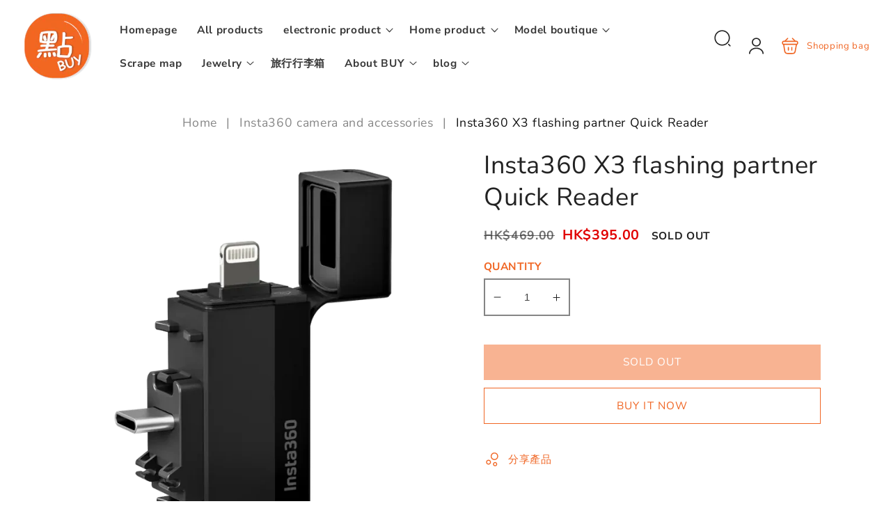

--- FILE ---
content_type: text/html; charset=utf-8
request_url: https://www.dimbuyshop.com/en/products/insta360-x3-flashing-partner-quick-reader
body_size: 37372
content:
<!doctype html>
<html class="no-js" lang="en">
  <head>
    <meta charset="utf-8">
    <meta http-equiv="X-UA-Compatible" content="IE=edge">
    <meta name="viewport" content="width=device-width,initial-scale=1">
    <meta name="theme-color" content="">
    <link rel="canonical" href="https://www.dimbuyshop.com/en/products/insta360-x3-flashing-partner-quick-reader">
    <link rel="preconnect" href="https://cdn.shopify.com" crossorigin><link rel="icon" type="image/png" href="//www.dimbuyshop.com/cdn/shop/files/DimBuyShop_Orange_20210210_cc12ee69-1e64-4931-82cb-065b36438d2e.png?crop=center&height=32&v=1765442658&width=32"><link rel="preconnect" href="https://fonts.shopifycdn.com" crossorigin><title>
      Insta360 X3 flashing partner Quick Reader
 &ndash; DimBuyShop</title>

    
      <meta name="description" content="Insta360 x3 Flash partner Quick Reader   That is, plug and play without wifi connection The solid interface is connected, fast and stable. No need to boot, no need to enable WiFi for easy power saving.     Extended storage space External independent storage module, canSave the shooting materials into the flashing partn">
    

    

<meta property="og:site_name" content="DimBuyShop">
<meta property="og:url" content="https://www.dimbuyshop.com/en/products/insta360-x3-flashing-partner-quick-reader">
<meta property="og:title" content="Insta360 X3 flashing partner Quick Reader">
<meta property="og:type" content="product">
<meta property="og:description" content="Insta360 x3 Flash partner Quick Reader   That is, plug and play without wifi connection The solid interface is connected, fast and stable. No need to boot, no need to enable WiFi for easy power saving.     Extended storage space External independent storage module, canSave the shooting materials into the flashing partn"><meta property="og:image" content="http://www.dimbuyshop.com/cdn/shop/products/Insta360-X3-Quick-Reader-3.png?v=1664622584">
  <meta property="og:image:secure_url" content="https://www.dimbuyshop.com/cdn/shop/products/Insta360-X3-Quick-Reader-3.png?v=1664622584">
  <meta property="og:image:width" content="780">
  <meta property="og:image:height" content="780"><meta property="og:price:amount" content="395.00">
  <meta property="og:price:currency" content="HKD"><meta name="twitter:card" content="summary_large_image">
<meta name="twitter:title" content="Insta360 X3 flashing partner Quick Reader">
<meta name="twitter:description" content="Insta360 x3 Flash partner Quick Reader   That is, plug and play without wifi connection The solid interface is connected, fast and stable. No need to boot, no need to enable WiFi for easy power saving.     Extended storage space External independent storage module, canSave the shooting materials into the flashing partn">

    <script src="//www.dimbuyshop.com/cdn/shop/t/4/assets/constants.js?v=19842118805200938251765442032" defer="defer"></script>
    <script src="//www.dimbuyshop.com/cdn/shop/t/4/assets/pubsub.js?v=158357773527763999511765442032" defer="defer"></script>
    <script src="//www.dimbuyshop.com/cdn/shop/t/4/assets/global.js?v=3703683812514808131765442032" defer="defer"></script>
    
    <script>window.performance && window.performance.mark && window.performance.mark('shopify.content_for_header.start');</script><meta id="shopify-digital-wallet" name="shopify-digital-wallet" content="/52843053224/digital_wallets/dialog">
<meta name="shopify-checkout-api-token" content="8a211243b63ee959225377fc34c38cc5">
<meta id="in-context-paypal-metadata" data-shop-id="52843053224" data-venmo-supported="false" data-environment="production" data-locale="en_US" data-paypal-v4="true" data-currency="HKD">
<link rel="alternate" hreflang="x-default" href="https://www.dimbuyshop.com/products/insta360-x3-%E9%96%83%E5%82%B3%E4%BC%B4%E4%BE%B6-quick-reader">
<link rel="alternate" hreflang="zh-Hant" href="https://www.dimbuyshop.com/products/insta360-x3-%E9%96%83%E5%82%B3%E4%BC%B4%E4%BE%B6-quick-reader">
<link rel="alternate" hreflang="en" href="https://www.dimbuyshop.com/en/products/insta360-x3-flashing-partner-quick-reader">
<link rel="alternate" hreflang="zh-Hant-HK" href="https://www.dimbuyshop.com/products/insta360-x3-%E9%96%83%E5%82%B3%E4%BC%B4%E4%BE%B6-quick-reader">
<link rel="alternate" type="application/json+oembed" href="https://www.dimbuyshop.com/en/products/insta360-x3-flashing-partner-quick-reader.oembed">
<script async="async" src="/checkouts/internal/preloads.js?locale=en-HK"></script>
<script id="shopify-features" type="application/json">{"accessToken":"8a211243b63ee959225377fc34c38cc5","betas":["rich-media-storefront-analytics"],"domain":"www.dimbuyshop.com","predictiveSearch":false,"shopId":52843053224,"locale":"en"}</script>
<script>var Shopify = Shopify || {};
Shopify.shop = "dimbuyshop.myshopify.com";
Shopify.locale = "en";
Shopify.currency = {"active":"HKD","rate":"1.0"};
Shopify.country = "HK";
Shopify.theme = {"name":"vendypro-main","id":157172269304,"schema_name":"Vendy Pro","schema_version":"2.0.0","theme_store_id":null,"role":"main"};
Shopify.theme.handle = "null";
Shopify.theme.style = {"id":null,"handle":null};
Shopify.cdnHost = "www.dimbuyshop.com/cdn";
Shopify.routes = Shopify.routes || {};
Shopify.routes.root = "/en/";</script>
<script type="module">!function(o){(o.Shopify=o.Shopify||{}).modules=!0}(window);</script>
<script>!function(o){function n(){var o=[];function n(){o.push(Array.prototype.slice.apply(arguments))}return n.q=o,n}var t=o.Shopify=o.Shopify||{};t.loadFeatures=n(),t.autoloadFeatures=n()}(window);</script>
<script id="shop-js-analytics" type="application/json">{"pageType":"product"}</script>
<script defer="defer" async type="module" src="//www.dimbuyshop.com/cdn/shopifycloud/shop-js/modules/v2/client.init-shop-cart-sync_BT-GjEfc.en.esm.js"></script>
<script defer="defer" async type="module" src="//www.dimbuyshop.com/cdn/shopifycloud/shop-js/modules/v2/chunk.common_D58fp_Oc.esm.js"></script>
<script defer="defer" async type="module" src="//www.dimbuyshop.com/cdn/shopifycloud/shop-js/modules/v2/chunk.modal_xMitdFEc.esm.js"></script>
<script type="module">
  await import("//www.dimbuyshop.com/cdn/shopifycloud/shop-js/modules/v2/client.init-shop-cart-sync_BT-GjEfc.en.esm.js");
await import("//www.dimbuyshop.com/cdn/shopifycloud/shop-js/modules/v2/chunk.common_D58fp_Oc.esm.js");
await import("//www.dimbuyshop.com/cdn/shopifycloud/shop-js/modules/v2/chunk.modal_xMitdFEc.esm.js");

  window.Shopify.SignInWithShop?.initShopCartSync?.({"fedCMEnabled":true,"windoidEnabled":true});

</script>
<script id="__st">var __st={"a":52843053224,"offset":28800,"reqid":"837a5b24-9f9f-4d8f-ac84-27201d967046-1769340649","pageurl":"www.dimbuyshop.com\/en\/products\/insta360-x3-flashing-partner-quick-reader","u":"6fef33437092","p":"product","rtyp":"product","rid":7826312855800};</script>
<script>window.ShopifyPaypalV4VisibilityTracking = true;</script>
<script id="captcha-bootstrap">!function(){'use strict';const t='contact',e='account',n='new_comment',o=[[t,t],['blogs',n],['comments',n],[t,'customer']],c=[[e,'customer_login'],[e,'guest_login'],[e,'recover_customer_password'],[e,'create_customer']],r=t=>t.map((([t,e])=>`form[action*='/${t}']:not([data-nocaptcha='true']) input[name='form_type'][value='${e}']`)).join(','),a=t=>()=>t?[...document.querySelectorAll(t)].map((t=>t.form)):[];function s(){const t=[...o],e=r(t);return a(e)}const i='password',u='form_key',d=['recaptcha-v3-token','g-recaptcha-response','h-captcha-response',i],f=()=>{try{return window.sessionStorage}catch{return}},m='__shopify_v',_=t=>t.elements[u];function p(t,e,n=!1){try{const o=window.sessionStorage,c=JSON.parse(o.getItem(e)),{data:r}=function(t){const{data:e,action:n}=t;return t[m]||n?{data:e,action:n}:{data:t,action:n}}(c);for(const[e,n]of Object.entries(r))t.elements[e]&&(t.elements[e].value=n);n&&o.removeItem(e)}catch(o){console.error('form repopulation failed',{error:o})}}const l='form_type',E='cptcha';function T(t){t.dataset[E]=!0}const w=window,h=w.document,L='Shopify',v='ce_forms',y='captcha';let A=!1;((t,e)=>{const n=(g='f06e6c50-85a8-45c8-87d0-21a2b65856fe',I='https://cdn.shopify.com/shopifycloud/storefront-forms-hcaptcha/ce_storefront_forms_captcha_hcaptcha.v1.5.2.iife.js',D={infoText:'Protected by hCaptcha',privacyText:'Privacy',termsText:'Terms'},(t,e,n)=>{const o=w[L][v],c=o.bindForm;if(c)return c(t,g,e,D).then(n);var r;o.q.push([[t,g,e,D],n]),r=I,A||(h.body.append(Object.assign(h.createElement('script'),{id:'captcha-provider',async:!0,src:r})),A=!0)});var g,I,D;w[L]=w[L]||{},w[L][v]=w[L][v]||{},w[L][v].q=[],w[L][y]=w[L][y]||{},w[L][y].protect=function(t,e){n(t,void 0,e),T(t)},Object.freeze(w[L][y]),function(t,e,n,w,h,L){const[v,y,A,g]=function(t,e,n){const i=e?o:[],u=t?c:[],d=[...i,...u],f=r(d),m=r(i),_=r(d.filter((([t,e])=>n.includes(e))));return[a(f),a(m),a(_),s()]}(w,h,L),I=t=>{const e=t.target;return e instanceof HTMLFormElement?e:e&&e.form},D=t=>v().includes(t);t.addEventListener('submit',(t=>{const e=I(t);if(!e)return;const n=D(e)&&!e.dataset.hcaptchaBound&&!e.dataset.recaptchaBound,o=_(e),c=g().includes(e)&&(!o||!o.value);(n||c)&&t.preventDefault(),c&&!n&&(function(t){try{if(!f())return;!function(t){const e=f();if(!e)return;const n=_(t);if(!n)return;const o=n.value;o&&e.removeItem(o)}(t);const e=Array.from(Array(32),(()=>Math.random().toString(36)[2])).join('');!function(t,e){_(t)||t.append(Object.assign(document.createElement('input'),{type:'hidden',name:u})),t.elements[u].value=e}(t,e),function(t,e){const n=f();if(!n)return;const o=[...t.querySelectorAll(`input[type='${i}']`)].map((({name:t})=>t)),c=[...d,...o],r={};for(const[a,s]of new FormData(t).entries())c.includes(a)||(r[a]=s);n.setItem(e,JSON.stringify({[m]:1,action:t.action,data:r}))}(t,e)}catch(e){console.error('failed to persist form',e)}}(e),e.submit())}));const S=(t,e)=>{t&&!t.dataset[E]&&(n(t,e.some((e=>e===t))),T(t))};for(const o of['focusin','change'])t.addEventListener(o,(t=>{const e=I(t);D(e)&&S(e,y())}));const B=e.get('form_key'),M=e.get(l),P=B&&M;t.addEventListener('DOMContentLoaded',(()=>{const t=y();if(P)for(const e of t)e.elements[l].value===M&&p(e,B);[...new Set([...A(),...v().filter((t=>'true'===t.dataset.shopifyCaptcha))])].forEach((e=>S(e,t)))}))}(h,new URLSearchParams(w.location.search),n,t,e,['guest_login'])})(!0,!0)}();</script>
<script integrity="sha256-4kQ18oKyAcykRKYeNunJcIwy7WH5gtpwJnB7kiuLZ1E=" data-source-attribution="shopify.loadfeatures" defer="defer" src="//www.dimbuyshop.com/cdn/shopifycloud/storefront/assets/storefront/load_feature-a0a9edcb.js" crossorigin="anonymous"></script>
<script data-source-attribution="shopify.dynamic_checkout.dynamic.init">var Shopify=Shopify||{};Shopify.PaymentButton=Shopify.PaymentButton||{isStorefrontPortableWallets:!0,init:function(){window.Shopify.PaymentButton.init=function(){};var t=document.createElement("script");t.src="https://www.dimbuyshop.com/cdn/shopifycloud/portable-wallets/latest/portable-wallets.en.js",t.type="module",document.head.appendChild(t)}};
</script>
<script data-source-attribution="shopify.dynamic_checkout.buyer_consent">
  function portableWalletsHideBuyerConsent(e){var t=document.getElementById("shopify-buyer-consent"),n=document.getElementById("shopify-subscription-policy-button");t&&n&&(t.classList.add("hidden"),t.setAttribute("aria-hidden","true"),n.removeEventListener("click",e))}function portableWalletsShowBuyerConsent(e){var t=document.getElementById("shopify-buyer-consent"),n=document.getElementById("shopify-subscription-policy-button");t&&n&&(t.classList.remove("hidden"),t.removeAttribute("aria-hidden"),n.addEventListener("click",e))}window.Shopify?.PaymentButton&&(window.Shopify.PaymentButton.hideBuyerConsent=portableWalletsHideBuyerConsent,window.Shopify.PaymentButton.showBuyerConsent=portableWalletsShowBuyerConsent);
</script>
<script>
  function portableWalletsCleanup(e){e&&e.src&&console.error("Failed to load portable wallets script "+e.src);var t=document.querySelectorAll("shopify-accelerated-checkout .shopify-payment-button__skeleton, shopify-accelerated-checkout-cart .wallet-cart-button__skeleton"),e=document.getElementById("shopify-buyer-consent");for(let e=0;e<t.length;e++)t[e].remove();e&&e.remove()}function portableWalletsNotLoadedAsModule(e){e instanceof ErrorEvent&&"string"==typeof e.message&&e.message.includes("import.meta")&&"string"==typeof e.filename&&e.filename.includes("portable-wallets")&&(window.removeEventListener("error",portableWalletsNotLoadedAsModule),window.Shopify.PaymentButton.failedToLoad=e,"loading"===document.readyState?document.addEventListener("DOMContentLoaded",window.Shopify.PaymentButton.init):window.Shopify.PaymentButton.init())}window.addEventListener("error",portableWalletsNotLoadedAsModule);
</script>

<script type="module" src="https://www.dimbuyshop.com/cdn/shopifycloud/portable-wallets/latest/portable-wallets.en.js" onError="portableWalletsCleanup(this)" crossorigin="anonymous"></script>
<script nomodule>
  document.addEventListener("DOMContentLoaded", portableWalletsCleanup);
</script>

<link id="shopify-accelerated-checkout-styles" rel="stylesheet" media="screen" href="https://www.dimbuyshop.com/cdn/shopifycloud/portable-wallets/latest/accelerated-checkout-backwards-compat.css" crossorigin="anonymous">
<style id="shopify-accelerated-checkout-cart">
        #shopify-buyer-consent {
  margin-top: 1em;
  display: inline-block;
  width: 100%;
}

#shopify-buyer-consent.hidden {
  display: none;
}

#shopify-subscription-policy-button {
  background: none;
  border: none;
  padding: 0;
  text-decoration: underline;
  font-size: inherit;
  cursor: pointer;
}

#shopify-subscription-policy-button::before {
  box-shadow: none;
}

      </style>
<script id="sections-script" data-sections="header" defer="defer" src="//www.dimbuyshop.com/cdn/shop/t/4/compiled_assets/scripts.js?v=1128"></script>
<script>window.performance && window.performance.mark && window.performance.mark('shopify.content_for_header.end');</script>

    

<style data-shopify>
  @font-face {
  font-family: "Nunito Sans";
  font-weight: 400;
  font-style: normal;
  font-display: swap;
  src: url("//www.dimbuyshop.com/cdn/fonts/nunito_sans/nunitosans_n4.0276fe080df0ca4e6a22d9cb55aed3ed5ba6b1da.woff2") format("woff2"),
       url("//www.dimbuyshop.com/cdn/fonts/nunito_sans/nunitosans_n4.b4964bee2f5e7fd9c3826447e73afe2baad607b7.woff") format("woff");
}

  @font-face {
  font-family: "Nunito Sans";
  font-weight: 700;
  font-style: normal;
  font-display: swap;
  src: url("//www.dimbuyshop.com/cdn/fonts/nunito_sans/nunitosans_n7.25d963ed46da26098ebeab731e90d8802d989fa5.woff2") format("woff2"),
       url("//www.dimbuyshop.com/cdn/fonts/nunito_sans/nunitosans_n7.d32e3219b3d2ec82285d3027bd673efc61a996c8.woff") format("woff");
}

  @font-face {
  font-family: "Nunito Sans";
  font-weight: 400;
  font-style: italic;
  font-display: swap;
  src: url("//www.dimbuyshop.com/cdn/fonts/nunito_sans/nunitosans_i4.6e408730afac1484cf297c30b0e67c86d17fc586.woff2") format("woff2"),
       url("//www.dimbuyshop.com/cdn/fonts/nunito_sans/nunitosans_i4.c9b6dcbfa43622b39a5990002775a8381942ae38.woff") format("woff");
}

  @font-face {
  font-family: "Nunito Sans";
  font-weight: 700;
  font-style: italic;
  font-display: swap;
  src: url("//www.dimbuyshop.com/cdn/fonts/nunito_sans/nunitosans_i7.8c1124729eec046a321e2424b2acf328c2c12139.woff2") format("woff2"),
       url("//www.dimbuyshop.com/cdn/fonts/nunito_sans/nunitosans_i7.af4cda04357273e0996d21184432bcb14651a64d.woff") format("woff");
}

  @font-face {
  font-family: "Nunito Sans";
  font-weight: 400;
  font-style: normal;
  font-display: swap;
  src: url("//www.dimbuyshop.com/cdn/fonts/nunito_sans/nunitosans_n4.0276fe080df0ca4e6a22d9cb55aed3ed5ba6b1da.woff2") format("woff2"),
       url("//www.dimbuyshop.com/cdn/fonts/nunito_sans/nunitosans_n4.b4964bee2f5e7fd9c3826447e73afe2baad607b7.woff") format("woff");
}

  @font-face {
  font-family: "Nunito Sans";
  font-weight: 800;
  font-style: normal;
  font-display: swap;
  src: url("//www.dimbuyshop.com/cdn/fonts/nunito_sans/nunitosans_n8.46743f6550d9e28e372733abb98c89d01ae54cb3.woff2") format("woff2"),
       url("//www.dimbuyshop.com/cdn/fonts/nunito_sans/nunitosans_n8.1967fa782017f62397f3e87f628afca3a56cb2e4.woff") format("woff");
}

  @font-face {
  font-family: "Nunito Sans";
  font-weight: 600;
  font-style: normal;
  font-display: swap;
  src: url("//www.dimbuyshop.com/cdn/fonts/nunito_sans/nunitosans_n6.6e9464eba570101a53130c8130a9e17a8eb55c21.woff2") format("woff2"),
       url("//www.dimbuyshop.com/cdn/fonts/nunito_sans/nunitosans_n6.25a0ac0c0a8a26038c7787054dd6058dfbc20fa8.woff") format("woff");
}


  :root {
    --font-body-family: "Nunito Sans", sans-serif;
    --font-body-style: normal;
    --font-body-weight: 400;
    --font-body-weight-bold: 700;

    --font-heading-family: "Nunito Sans", sans-serif;
    --font-heading-style: normal;
    --font-heading-weight: 400;

    --font-body-scale: 1.1;
    --font-heading-scale: 0.9090909090909091;

    --color-base-text: 34, 34, 34;
    --color-base-text-hex: #222222; 

    --color-shadow: 34, 34, 34;
    --color-base-background-1: 255, 255, 255;
    --color-base-background-2: 244, 244, 244;
    --color-base-solid-button-labels: 255, 255, 255;
    --color-base-outline-button-labels: 240, 102, 36;
    --color-base-accent-1: 240, 102, 36;
    --color-base-accent-2: 225, 0, 0;
    --payment-terms-background-color: #FFFFFF;

    --gradient-base-background-1: #FFFFFF;
    --gradient-base-background-2: #f4f4f4;
    --gradient-base-accent-1: #f06624;
    --gradient-base-accent-2: #e10000;

    --media-padding: px;
    --media-border-opacity: 0.05;
    --media-border-width: 0px;
    --media-radius: 0px;
    --media-shadow-opacity: 0.0;
    --media-shadow-horizontal-offset: 0px;
    --media-shadow-vertical-offset: 0px;
    --media-shadow-blur-radius: 0px;
    --media-shadow-visible: 0;

    --page-width: 120rem;
    --page-width-margin: 0rem;

    --product-card-image-padding: 0.0rem;
    --product-card-corner-radius: 0.0rem;
    --product-card-text-alignment: left;
    --product-card-border-width: 0.0rem;
    --product-card-border-opacity: 0.0;
    --product-card-shadow-opacity: 0.0;
    --product-card-shadow-visible: 0;
    --product-card-shadow-horizontal-offset: 0.0rem;
    --product-card-shadow-vertical-offset: 0.0rem;
    --product-card-shadow-blur-radius: 0.0rem;

    --collection-card-image-padding: 0.0rem;
    --collection-card-corner-radius: 0.0rem;
    --collection-card-text-alignment: center;
    --collection-card-border-width: 0.0rem;
    --collection-card-border-opacity: 0.0;
    --collection-card-shadow-opacity: 0.1;
    --collection-card-shadow-visible: 1;
    --collection-card-shadow-horizontal-offset: 0.0rem;
    --collection-card-shadow-vertical-offset: 0.0rem;
    --collection-card-shadow-blur-radius: 0.0rem;

    --blog-card-image-padding: 0.0rem;
    --blog-card-corner-radius: 0.0rem;
    --blog-card-text-alignment: left;
    --blog-card-border-width: 0.0rem;
    --blog-card-border-opacity: 0.0;
    --blog-card-shadow-opacity: 0.1;
    --blog-card-shadow-visible: 1;
    --blog-card-shadow-horizontal-offset: 0.0rem;
    --blog-card-shadow-vertical-offset: 0.0rem;
    --blog-card-shadow-blur-radius: 0.0rem;

    --badge-corner-radius: 0.0rem;

    --popup-border-width: 1px;
    --popup-border-opacity: 0.1;
    --popup-corner-radius: 0px;
    --popup-shadow-opacity: 0.0;
    --popup-shadow-horizontal-offset: 0px;
    --popup-shadow-vertical-offset: 0px;
    --popup-shadow-blur-radius: 0px;

    --drawer-border-width: 1px;
    --drawer-border-opacity: 0.1;
    --drawer-shadow-opacity: 0.0;
    --drawer-shadow-horizontal-offset: 0px;
    --drawer-shadow-vertical-offset: 0px;
    --drawer-shadow-blur-radius: 0px;

    --spacing-sections-desktop: 24px;
    --spacing-sections-mobile: 20px;

    --grid-desktop-vertical-spacing: 16px;
    --grid-desktop-horizontal-spacing: 16px;
    --grid-mobile-vertical-spacing: 8px;
    --grid-mobile-horizontal-spacing: 8px;

    --text-boxes-border-opacity: 0.0;
    --text-boxes-border-width: 0px;
    --text-boxes-radius: 0px;
    --text-boxes-shadow-opacity: 0.0;
    --text-boxes-shadow-visible: 0;
    --text-boxes-shadow-horizontal-offset: 0px;
    --text-boxes-shadow-vertical-offset: 0px;
    --text-boxes-shadow-blur-radius: 0px;

    --buttons-radius: 0px;
    --buttons-radius-outset: 0px;
    --buttons-border-width: 1px;
    --buttons-border-opacity: 1.0;
    --buttons-shadow-opacity: 0.0;
    --buttons-shadow-visible: 0;
    --buttons-shadow-horizontal-offset: 0px;
    --buttons-shadow-vertical-offset: 0px;
    --buttons-shadow-blur-radius: 0px;
    --buttons-border-offset: 0px;

    --inputs-radius: 0px;
    --inputs-border-width: 2px;
    --inputs-border-opacity: 0.55;
    --inputs-shadow-opacity: 0.0;
    --inputs-shadow-horizontal-offset: 0px;
    --inputs-margin-offset: 0px;
    --inputs-shadow-vertical-offset: 0px;
    --inputs-shadow-blur-radius: 0px;
    --inputs-radius-outset: 0px;

    --badge-sale-color: #FFFFFF;
    --badge-sale-bg: #e10000;
    --badge-soldout-color: #FFFFFF;
    --badge-soldout-bg: #7b7b7b; 
    --badge-new-color: #FFFFFF;
    --badge-new-bg: #212121;
    --badge-sale-percent-color: #EC3F19;
    --badge-sale-percent-bg: #FFFFFF; 
    --badge-lowstock-color: #FFFFFF;
    --badge-lowstock-bg: #FFB13D;
    --badge-custom-1-color: #FFFFFF;
    --badge-custom-1-bg: #1383DF;
    --badge-custom-2-color: #394cb3;
    --badge-custom-2-bg: #1383DF; 
  }

     

  *,
  *::before,
  *::after {
    box-sizing: inherit;
  }

  html {
    box-sizing: border-box;
    font-size: calc(var(--font-body-scale) * 62.5%);
    height: 100%;
  }

  body {
    display: grid;
    grid-template-rows: auto auto 1fr auto;
    grid-template-columns: 100%;
    min-height: 100%;
    margin: 0;
    font-size: 1.5rem;
    letter-spacing: 0.06rem;
    line-height: calc(1 + 0.8 / var(--font-body-scale));
    font-family: var(--font-body-family);
    font-style: var(--font-body-style);
    font-weight: var(--font-body-weight);
  }


  @media screen and (min-width: 750px) {
    body {
      font-size: 1.6rem;
    }
  }</style>

 
    <link href="//www.dimbuyshop.com/cdn/shop/t/4/assets/base.css?v=67442889841872898631765442031" rel="stylesheet" type="text/css" media="all" />
    <link href="//www.dimbuyshop.com/cdn/shop/t/4/assets/zmz-utility.css?v=2134710908880962951765442033" rel="stylesheet" type="text/css" media="all" />
    <link href="//www.dimbuyshop.com/cdn/shop/t/4/assets/zemez-mega-menu.css?v=86484411155628926551765442032" rel="stylesheet" type="text/css" media="all" /> 
    <link href="//www.dimbuyshop.com/cdn/shop/t/4/assets/custom-style-skin.css?v=181376431803360118601765442032" rel="stylesheet" type="text/css" media="all" /> 

    
 
	  
<link rel="preload" as="font" href="//www.dimbuyshop.com/cdn/fonts/nunito_sans/nunitosans_n4.0276fe080df0ca4e6a22d9cb55aed3ed5ba6b1da.woff2" type="font/woff2" crossorigin><link rel="preload" as="font" href="//www.dimbuyshop.com/cdn/fonts/nunito_sans/nunitosans_n4.0276fe080df0ca4e6a22d9cb55aed3ed5ba6b1da.woff2" type="font/woff2" crossorigin><link rel="stylesheet" href="//www.dimbuyshop.com/cdn/shop/t/4/assets/component-predictive-search.css?v=126656787535966847491765442032" media="print" onload="this.media='all'"><script>
      document.documentElement.className = document.documentElement.className.replace('no-js', 'js');
      if (Shopify.designMode) {
        document.documentElement.classList.add('shopify-design-mode');
      }
    </script>

    <meta name="google-site-verification" content="DyC1Qf6g7qFuYFJgtu-dOUatkTKN-AY8iH2SLerRckk" />

  <link href="https://monorail-edge.shopifysvc.com" rel="dns-prefetch">
<script>(function(){if ("sendBeacon" in navigator && "performance" in window) {try {var session_token_from_headers = performance.getEntriesByType('navigation')[0].serverTiming.find(x => x.name == '_s').description;} catch {var session_token_from_headers = undefined;}var session_cookie_matches = document.cookie.match(/_shopify_s=([^;]*)/);var session_token_from_cookie = session_cookie_matches && session_cookie_matches.length === 2 ? session_cookie_matches[1] : "";var session_token = session_token_from_headers || session_token_from_cookie || "";function handle_abandonment_event(e) {var entries = performance.getEntries().filter(function(entry) {return /monorail-edge.shopifysvc.com/.test(entry.name);});if (!window.abandonment_tracked && entries.length === 0) {window.abandonment_tracked = true;var currentMs = Date.now();var navigation_start = performance.timing.navigationStart;var payload = {shop_id: 52843053224,url: window.location.href,navigation_start,duration: currentMs - navigation_start,session_token,page_type: "product"};window.navigator.sendBeacon("https://monorail-edge.shopifysvc.com/v1/produce", JSON.stringify({schema_id: "online_store_buyer_site_abandonment/1.1",payload: payload,metadata: {event_created_at_ms: currentMs,event_sent_at_ms: currentMs}}));}}window.addEventListener('pagehide', handle_abandonment_event);}}());</script>
<script id="web-pixels-manager-setup">(function e(e,d,r,n,o){if(void 0===o&&(o={}),!Boolean(null===(a=null===(i=window.Shopify)||void 0===i?void 0:i.analytics)||void 0===a?void 0:a.replayQueue)){var i,a;window.Shopify=window.Shopify||{};var t=window.Shopify;t.analytics=t.analytics||{};var s=t.analytics;s.replayQueue=[],s.publish=function(e,d,r){return s.replayQueue.push([e,d,r]),!0};try{self.performance.mark("wpm:start")}catch(e){}var l=function(){var e={modern:/Edge?\/(1{2}[4-9]|1[2-9]\d|[2-9]\d{2}|\d{4,})\.\d+(\.\d+|)|Firefox\/(1{2}[4-9]|1[2-9]\d|[2-9]\d{2}|\d{4,})\.\d+(\.\d+|)|Chrom(ium|e)\/(9{2}|\d{3,})\.\d+(\.\d+|)|(Maci|X1{2}).+ Version\/(15\.\d+|(1[6-9]|[2-9]\d|\d{3,})\.\d+)([,.]\d+|)( \(\w+\)|)( Mobile\/\w+|) Safari\/|Chrome.+OPR\/(9{2}|\d{3,})\.\d+\.\d+|(CPU[ +]OS|iPhone[ +]OS|CPU[ +]iPhone|CPU IPhone OS|CPU iPad OS)[ +]+(15[._]\d+|(1[6-9]|[2-9]\d|\d{3,})[._]\d+)([._]\d+|)|Android:?[ /-](13[3-9]|1[4-9]\d|[2-9]\d{2}|\d{4,})(\.\d+|)(\.\d+|)|Android.+Firefox\/(13[5-9]|1[4-9]\d|[2-9]\d{2}|\d{4,})\.\d+(\.\d+|)|Android.+Chrom(ium|e)\/(13[3-9]|1[4-9]\d|[2-9]\d{2}|\d{4,})\.\d+(\.\d+|)|SamsungBrowser\/([2-9]\d|\d{3,})\.\d+/,legacy:/Edge?\/(1[6-9]|[2-9]\d|\d{3,})\.\d+(\.\d+|)|Firefox\/(5[4-9]|[6-9]\d|\d{3,})\.\d+(\.\d+|)|Chrom(ium|e)\/(5[1-9]|[6-9]\d|\d{3,})\.\d+(\.\d+|)([\d.]+$|.*Safari\/(?![\d.]+ Edge\/[\d.]+$))|(Maci|X1{2}).+ Version\/(10\.\d+|(1[1-9]|[2-9]\d|\d{3,})\.\d+)([,.]\d+|)( \(\w+\)|)( Mobile\/\w+|) Safari\/|Chrome.+OPR\/(3[89]|[4-9]\d|\d{3,})\.\d+\.\d+|(CPU[ +]OS|iPhone[ +]OS|CPU[ +]iPhone|CPU IPhone OS|CPU iPad OS)[ +]+(10[._]\d+|(1[1-9]|[2-9]\d|\d{3,})[._]\d+)([._]\d+|)|Android:?[ /-](13[3-9]|1[4-9]\d|[2-9]\d{2}|\d{4,})(\.\d+|)(\.\d+|)|Mobile Safari.+OPR\/([89]\d|\d{3,})\.\d+\.\d+|Android.+Firefox\/(13[5-9]|1[4-9]\d|[2-9]\d{2}|\d{4,})\.\d+(\.\d+|)|Android.+Chrom(ium|e)\/(13[3-9]|1[4-9]\d|[2-9]\d{2}|\d{4,})\.\d+(\.\d+|)|Android.+(UC? ?Browser|UCWEB|U3)[ /]?(15\.([5-9]|\d{2,})|(1[6-9]|[2-9]\d|\d{3,})\.\d+)\.\d+|SamsungBrowser\/(5\.\d+|([6-9]|\d{2,})\.\d+)|Android.+MQ{2}Browser\/(14(\.(9|\d{2,})|)|(1[5-9]|[2-9]\d|\d{3,})(\.\d+|))(\.\d+|)|K[Aa][Ii]OS\/(3\.\d+|([4-9]|\d{2,})\.\d+)(\.\d+|)/},d=e.modern,r=e.legacy,n=navigator.userAgent;return n.match(d)?"modern":n.match(r)?"legacy":"unknown"}(),u="modern"===l?"modern":"legacy",c=(null!=n?n:{modern:"",legacy:""})[u],f=function(e){return[e.baseUrl,"/wpm","/b",e.hashVersion,"modern"===e.buildTarget?"m":"l",".js"].join("")}({baseUrl:d,hashVersion:r,buildTarget:u}),m=function(e){var d=e.version,r=e.bundleTarget,n=e.surface,o=e.pageUrl,i=e.monorailEndpoint;return{emit:function(e){var a=e.status,t=e.errorMsg,s=(new Date).getTime(),l=JSON.stringify({metadata:{event_sent_at_ms:s},events:[{schema_id:"web_pixels_manager_load/3.1",payload:{version:d,bundle_target:r,page_url:o,status:a,surface:n,error_msg:t},metadata:{event_created_at_ms:s}}]});if(!i)return console&&console.warn&&console.warn("[Web Pixels Manager] No Monorail endpoint provided, skipping logging."),!1;try{return self.navigator.sendBeacon.bind(self.navigator)(i,l)}catch(e){}var u=new XMLHttpRequest;try{return u.open("POST",i,!0),u.setRequestHeader("Content-Type","text/plain"),u.send(l),!0}catch(e){return console&&console.warn&&console.warn("[Web Pixels Manager] Got an unhandled error while logging to Monorail."),!1}}}}({version:r,bundleTarget:l,surface:e.surface,pageUrl:self.location.href,monorailEndpoint:e.monorailEndpoint});try{o.browserTarget=l,function(e){var d=e.src,r=e.async,n=void 0===r||r,o=e.onload,i=e.onerror,a=e.sri,t=e.scriptDataAttributes,s=void 0===t?{}:t,l=document.createElement("script"),u=document.querySelector("head"),c=document.querySelector("body");if(l.async=n,l.src=d,a&&(l.integrity=a,l.crossOrigin="anonymous"),s)for(var f in s)if(Object.prototype.hasOwnProperty.call(s,f))try{l.dataset[f]=s[f]}catch(e){}if(o&&l.addEventListener("load",o),i&&l.addEventListener("error",i),u)u.appendChild(l);else{if(!c)throw new Error("Did not find a head or body element to append the script");c.appendChild(l)}}({src:f,async:!0,onload:function(){if(!function(){var e,d;return Boolean(null===(d=null===(e=window.Shopify)||void 0===e?void 0:e.analytics)||void 0===d?void 0:d.initialized)}()){var d=window.webPixelsManager.init(e)||void 0;if(d){var r=window.Shopify.analytics;r.replayQueue.forEach((function(e){var r=e[0],n=e[1],o=e[2];d.publishCustomEvent(r,n,o)})),r.replayQueue=[],r.publish=d.publishCustomEvent,r.visitor=d.visitor,r.initialized=!0}}},onerror:function(){return m.emit({status:"failed",errorMsg:"".concat(f," has failed to load")})},sri:function(e){var d=/^sha384-[A-Za-z0-9+/=]+$/;return"string"==typeof e&&d.test(e)}(c)?c:"",scriptDataAttributes:o}),m.emit({status:"loading"})}catch(e){m.emit({status:"failed",errorMsg:(null==e?void 0:e.message)||"Unknown error"})}}})({shopId: 52843053224,storefrontBaseUrl: "https://www.dimbuyshop.com",extensionsBaseUrl: "https://extensions.shopifycdn.com/cdn/shopifycloud/web-pixels-manager",monorailEndpoint: "https://monorail-edge.shopifysvc.com/unstable/produce_batch",surface: "storefront-renderer",enabledBetaFlags: ["2dca8a86"],webPixelsConfigList: [{"id":"1087897848","configuration":"{\"webPixelName\":\"Judge.me\"}","eventPayloadVersion":"v1","runtimeContext":"STRICT","scriptVersion":"34ad157958823915625854214640f0bf","type":"APP","apiClientId":683015,"privacyPurposes":["ANALYTICS"],"dataSharingAdjustments":{"protectedCustomerApprovalScopes":["read_customer_email","read_customer_name","read_customer_personal_data","read_customer_phone"]}},{"id":"557285624","configuration":"{\"config\":\"{\\\"pixel_id\\\":\\\"G-1L4C62QTCB\\\",\\\"gtag_events\\\":[{\\\"type\\\":\\\"purchase\\\",\\\"action_label\\\":\\\"G-1L4C62QTCB\\\"},{\\\"type\\\":\\\"page_view\\\",\\\"action_label\\\":\\\"G-1L4C62QTCB\\\"},{\\\"type\\\":\\\"view_item\\\",\\\"action_label\\\":\\\"G-1L4C62QTCB\\\"},{\\\"type\\\":\\\"search\\\",\\\"action_label\\\":\\\"G-1L4C62QTCB\\\"},{\\\"type\\\":\\\"add_to_cart\\\",\\\"action_label\\\":\\\"G-1L4C62QTCB\\\"},{\\\"type\\\":\\\"begin_checkout\\\",\\\"action_label\\\":\\\"G-1L4C62QTCB\\\"},{\\\"type\\\":\\\"add_payment_info\\\",\\\"action_label\\\":\\\"G-1L4C62QTCB\\\"}],\\\"enable_monitoring_mode\\\":false}\"}","eventPayloadVersion":"v1","runtimeContext":"OPEN","scriptVersion":"b2a88bafab3e21179ed38636efcd8a93","type":"APP","apiClientId":1780363,"privacyPurposes":[],"dataSharingAdjustments":{"protectedCustomerApprovalScopes":["read_customer_address","read_customer_email","read_customer_name","read_customer_personal_data","read_customer_phone"]}},{"id":"268173560","configuration":"{\"pixel_id\":\"496502994960855\",\"pixel_type\":\"facebook_pixel\",\"metaapp_system_user_token\":\"-\"}","eventPayloadVersion":"v1","runtimeContext":"OPEN","scriptVersion":"ca16bc87fe92b6042fbaa3acc2fbdaa6","type":"APP","apiClientId":2329312,"privacyPurposes":["ANALYTICS","MARKETING","SALE_OF_DATA"],"dataSharingAdjustments":{"protectedCustomerApprovalScopes":["read_customer_address","read_customer_email","read_customer_name","read_customer_personal_data","read_customer_phone"]}},{"id":"shopify-app-pixel","configuration":"{}","eventPayloadVersion":"v1","runtimeContext":"STRICT","scriptVersion":"0450","apiClientId":"shopify-pixel","type":"APP","privacyPurposes":["ANALYTICS","MARKETING"]},{"id":"shopify-custom-pixel","eventPayloadVersion":"v1","runtimeContext":"LAX","scriptVersion":"0450","apiClientId":"shopify-pixel","type":"CUSTOM","privacyPurposes":["ANALYTICS","MARKETING"]}],isMerchantRequest: false,initData: {"shop":{"name":"DimBuyShop","paymentSettings":{"currencyCode":"HKD"},"myshopifyDomain":"dimbuyshop.myshopify.com","countryCode":"HK","storefrontUrl":"https:\/\/www.dimbuyshop.com\/en"},"customer":null,"cart":null,"checkout":null,"productVariants":[{"price":{"amount":395.0,"currencyCode":"HKD"},"product":{"title":"Insta360 X3 flashing partner Quick Reader","vendor":"Insta360","id":"7826312855800","untranslatedTitle":"Insta360 X3 flashing partner Quick Reader","url":"\/en\/products\/insta360-x3-flashing-partner-quick-reader","type":"Camera \u0026 Optic Accessories"},"id":"43324443459832","image":{"src":"\/\/www.dimbuyshop.com\/cdn\/shop\/products\/Insta360-X3-Quick-Reader-3.png?v=1664622584"},"sku":"ITA-X3-QRD","title":"Default Title","untranslatedTitle":"Default Title"}],"purchasingCompany":null},},"https://www.dimbuyshop.com/cdn","fcfee988w5aeb613cpc8e4bc33m6693e112",{"modern":"","legacy":""},{"shopId":"52843053224","storefrontBaseUrl":"https:\/\/www.dimbuyshop.com","extensionBaseUrl":"https:\/\/extensions.shopifycdn.com\/cdn\/shopifycloud\/web-pixels-manager","surface":"storefront-renderer","enabledBetaFlags":"[\"2dca8a86\"]","isMerchantRequest":"false","hashVersion":"fcfee988w5aeb613cpc8e4bc33m6693e112","publish":"custom","events":"[[\"page_viewed\",{}],[\"product_viewed\",{\"productVariant\":{\"price\":{\"amount\":395.0,\"currencyCode\":\"HKD\"},\"product\":{\"title\":\"Insta360 X3 flashing partner Quick Reader\",\"vendor\":\"Insta360\",\"id\":\"7826312855800\",\"untranslatedTitle\":\"Insta360 X3 flashing partner Quick Reader\",\"url\":\"\/en\/products\/insta360-x3-flashing-partner-quick-reader\",\"type\":\"Camera \u0026 Optic Accessories\"},\"id\":\"43324443459832\",\"image\":{\"src\":\"\/\/www.dimbuyshop.com\/cdn\/shop\/products\/Insta360-X3-Quick-Reader-3.png?v=1664622584\"},\"sku\":\"ITA-X3-QRD\",\"title\":\"Default Title\",\"untranslatedTitle\":\"Default Title\"}}]]"});</script><script>
  window.ShopifyAnalytics = window.ShopifyAnalytics || {};
  window.ShopifyAnalytics.meta = window.ShopifyAnalytics.meta || {};
  window.ShopifyAnalytics.meta.currency = 'HKD';
  var meta = {"product":{"id":7826312855800,"gid":"gid:\/\/shopify\/Product\/7826312855800","vendor":"Insta360","type":"Camera \u0026 Optic Accessories","handle":"insta360-x3-flashing-partner-quick-reader","variants":[{"id":43324443459832,"price":39500,"name":"Insta360 X3 flashing partner Quick Reader","public_title":null,"sku":"ITA-X3-QRD"}],"remote":false},"page":{"pageType":"product","resourceType":"product","resourceId":7826312855800,"requestId":"837a5b24-9f9f-4d8f-ac84-27201d967046-1769340649"}};
  for (var attr in meta) {
    window.ShopifyAnalytics.meta[attr] = meta[attr];
  }
</script>
<script class="analytics">
  (function () {
    var customDocumentWrite = function(content) {
      var jquery = null;

      if (window.jQuery) {
        jquery = window.jQuery;
      } else if (window.Checkout && window.Checkout.$) {
        jquery = window.Checkout.$;
      }

      if (jquery) {
        jquery('body').append(content);
      }
    };

    var hasLoggedConversion = function(token) {
      if (token) {
        return document.cookie.indexOf('loggedConversion=' + token) !== -1;
      }
      return false;
    }

    var setCookieIfConversion = function(token) {
      if (token) {
        var twoMonthsFromNow = new Date(Date.now());
        twoMonthsFromNow.setMonth(twoMonthsFromNow.getMonth() + 2);

        document.cookie = 'loggedConversion=' + token + '; expires=' + twoMonthsFromNow;
      }
    }

    var trekkie = window.ShopifyAnalytics.lib = window.trekkie = window.trekkie || [];
    if (trekkie.integrations) {
      return;
    }
    trekkie.methods = [
      'identify',
      'page',
      'ready',
      'track',
      'trackForm',
      'trackLink'
    ];
    trekkie.factory = function(method) {
      return function() {
        var args = Array.prototype.slice.call(arguments);
        args.unshift(method);
        trekkie.push(args);
        return trekkie;
      };
    };
    for (var i = 0; i < trekkie.methods.length; i++) {
      var key = trekkie.methods[i];
      trekkie[key] = trekkie.factory(key);
    }
    trekkie.load = function(config) {
      trekkie.config = config || {};
      trekkie.config.initialDocumentCookie = document.cookie;
      var first = document.getElementsByTagName('script')[0];
      var script = document.createElement('script');
      script.type = 'text/javascript';
      script.onerror = function(e) {
        var scriptFallback = document.createElement('script');
        scriptFallback.type = 'text/javascript';
        scriptFallback.onerror = function(error) {
                var Monorail = {
      produce: function produce(monorailDomain, schemaId, payload) {
        var currentMs = new Date().getTime();
        var event = {
          schema_id: schemaId,
          payload: payload,
          metadata: {
            event_created_at_ms: currentMs,
            event_sent_at_ms: currentMs
          }
        };
        return Monorail.sendRequest("https://" + monorailDomain + "/v1/produce", JSON.stringify(event));
      },
      sendRequest: function sendRequest(endpointUrl, payload) {
        // Try the sendBeacon API
        if (window && window.navigator && typeof window.navigator.sendBeacon === 'function' && typeof window.Blob === 'function' && !Monorail.isIos12()) {
          var blobData = new window.Blob([payload], {
            type: 'text/plain'
          });

          if (window.navigator.sendBeacon(endpointUrl, blobData)) {
            return true;
          } // sendBeacon was not successful

        } // XHR beacon

        var xhr = new XMLHttpRequest();

        try {
          xhr.open('POST', endpointUrl);
          xhr.setRequestHeader('Content-Type', 'text/plain');
          xhr.send(payload);
        } catch (e) {
          console.log(e);
        }

        return false;
      },
      isIos12: function isIos12() {
        return window.navigator.userAgent.lastIndexOf('iPhone; CPU iPhone OS 12_') !== -1 || window.navigator.userAgent.lastIndexOf('iPad; CPU OS 12_') !== -1;
      }
    };
    Monorail.produce('monorail-edge.shopifysvc.com',
      'trekkie_storefront_load_errors/1.1',
      {shop_id: 52843053224,
      theme_id: 157172269304,
      app_name: "storefront",
      context_url: window.location.href,
      source_url: "//www.dimbuyshop.com/cdn/s/trekkie.storefront.8d95595f799fbf7e1d32231b9a28fd43b70c67d3.min.js"});

        };
        scriptFallback.async = true;
        scriptFallback.src = '//www.dimbuyshop.com/cdn/s/trekkie.storefront.8d95595f799fbf7e1d32231b9a28fd43b70c67d3.min.js';
        first.parentNode.insertBefore(scriptFallback, first);
      };
      script.async = true;
      script.src = '//www.dimbuyshop.com/cdn/s/trekkie.storefront.8d95595f799fbf7e1d32231b9a28fd43b70c67d3.min.js';
      first.parentNode.insertBefore(script, first);
    };
    trekkie.load(
      {"Trekkie":{"appName":"storefront","development":false,"defaultAttributes":{"shopId":52843053224,"isMerchantRequest":null,"themeId":157172269304,"themeCityHash":"12313267364777943125","contentLanguage":"en","currency":"HKD","eventMetadataId":"25f0fe0b-f39e-416f-9e6d-fd0aa6bfb47b"},"isServerSideCookieWritingEnabled":true,"monorailRegion":"shop_domain","enabledBetaFlags":["65f19447"]},"Session Attribution":{},"S2S":{"facebookCapiEnabled":true,"source":"trekkie-storefront-renderer","apiClientId":580111}}
    );

    var loaded = false;
    trekkie.ready(function() {
      if (loaded) return;
      loaded = true;

      window.ShopifyAnalytics.lib = window.trekkie;

      var originalDocumentWrite = document.write;
      document.write = customDocumentWrite;
      try { window.ShopifyAnalytics.merchantGoogleAnalytics.call(this); } catch(error) {};
      document.write = originalDocumentWrite;

      window.ShopifyAnalytics.lib.page(null,{"pageType":"product","resourceType":"product","resourceId":7826312855800,"requestId":"837a5b24-9f9f-4d8f-ac84-27201d967046-1769340649","shopifyEmitted":true});

      var match = window.location.pathname.match(/checkouts\/(.+)\/(thank_you|post_purchase)/)
      var token = match? match[1]: undefined;
      if (!hasLoggedConversion(token)) {
        setCookieIfConversion(token);
        window.ShopifyAnalytics.lib.track("Viewed Product",{"currency":"HKD","variantId":43324443459832,"productId":7826312855800,"productGid":"gid:\/\/shopify\/Product\/7826312855800","name":"Insta360 X3 flashing partner Quick Reader","price":"395.00","sku":"ITA-X3-QRD","brand":"Insta360","variant":null,"category":"Camera \u0026 Optic Accessories","nonInteraction":true,"remote":false},undefined,undefined,{"shopifyEmitted":true});
      window.ShopifyAnalytics.lib.track("monorail:\/\/trekkie_storefront_viewed_product\/1.1",{"currency":"HKD","variantId":43324443459832,"productId":7826312855800,"productGid":"gid:\/\/shopify\/Product\/7826312855800","name":"Insta360 X3 flashing partner Quick Reader","price":"395.00","sku":"ITA-X3-QRD","brand":"Insta360","variant":null,"category":"Camera \u0026 Optic Accessories","nonInteraction":true,"remote":false,"referer":"https:\/\/www.dimbuyshop.com\/en\/products\/insta360-x3-flashing-partner-quick-reader"});
      }
    });


        var eventsListenerScript = document.createElement('script');
        eventsListenerScript.async = true;
        eventsListenerScript.src = "//www.dimbuyshop.com/cdn/shopifycloud/storefront/assets/shop_events_listener-3da45d37.js";
        document.getElementsByTagName('head')[0].appendChild(eventsListenerScript);

})();</script>
  <script>
  if (!window.ga || (window.ga && typeof window.ga !== 'function')) {
    window.ga = function ga() {
      (window.ga.q = window.ga.q || []).push(arguments);
      if (window.Shopify && window.Shopify.analytics && typeof window.Shopify.analytics.publish === 'function') {
        window.Shopify.analytics.publish("ga_stub_called", {}, {sendTo: "google_osp_migration"});
      }
      console.error("Shopify's Google Analytics stub called with:", Array.from(arguments), "\nSee https://help.shopify.com/manual/promoting-marketing/pixels/pixel-migration#google for more information.");
    };
    if (window.Shopify && window.Shopify.analytics && typeof window.Shopify.analytics.publish === 'function') {
      window.Shopify.analytics.publish("ga_stub_initialized", {}, {sendTo: "google_osp_migration"});
    }
  }
</script>
<script
  defer
  src="https://www.dimbuyshop.com/cdn/shopifycloud/perf-kit/shopify-perf-kit-3.0.4.min.js"
  data-application="storefront-renderer"
  data-shop-id="52843053224"
  data-render-region="gcp-us-east1"
  data-page-type="product"
  data-theme-instance-id="157172269304"
  data-theme-name="Vendy Pro"
  data-theme-version="2.0.0"
  data-monorail-region="shop_domain"
  data-resource-timing-sampling-rate="10"
  data-shs="true"
  data-shs-beacon="true"
  data-shs-export-with-fetch="true"
  data-shs-logs-sample-rate="1"
  data-shs-beacon-endpoint="https://www.dimbuyshop.com/api/collect"
></script>
</head>

  <body class="gradient page-product"><div class="loader-wrapper">
          <div class="loader">
          </div>
          <div class="loader-section section-left"></div>
          <div class="loader-section section-right"></div>
        </div>

        <script>
          window.addEventListener('load', function () {
              document.querySelector('body').classList.add("loaded");   
          });
        </script><a class="skip-to-content-link button visually-hidden" href="#MainContent">
      Skip to content
    </a>

<script src="//www.dimbuyshop.com/cdn/shop/t/4/assets/cart.js?v=49108018683319202931765442032" defer="defer"></script>

<style>
  .drawer {
    visibility: hidden;
  }
</style>

<cart-drawer class="drawer is-empty">
  <div id="CartDrawer" class="cart-drawer">
    <div id="CartDrawer-Overlay" class="cart-drawer__overlay"></div>
    <div
      class="drawer__inner"
      role="dialog"
      aria-modal="true"
      aria-label="Your cart"
      tabindex="-1"
    ><div class="drawer__inner-empty">
          <div class="cart-drawer__warnings center">
            <div class="cart-drawer__empty-content">
              <h2 class="cart__empty-text">Your cart is empty</h2>
              <button
                class="drawer__close"
                type="button"
                onclick="this.closest('cart-drawer').close()"
                aria-label="Close"
              >
                <svg
  xmlns="http://www.w3.org/2000/svg"
  aria-hidden="true"
  focusable="false"
  class="icon icon-close"
  fill="none"
  viewBox="0 0 18 17"
>
  <path d="M.865 15.978a.5.5 0 00.707.707l7.433-7.431 7.579 7.282a.501.501 0 00.846-.37.5.5 0 00-.153-.351L9.712 8.546l7.417-7.416a.5.5 0 10-.707-.708L8.991 7.853 1.413.573a.5.5 0 10-.693.72l7.563 7.268-7.418 7.417z" fill="currentColor"/>
</svg> 

              </button>
              <a href="/en/collections/all" class="button">
                Continue shopping
              </a><p class="cart__login-title h3">Have an account?</p>
                <p class="cart__login-paragraph">
                  <a href="/en/account/login" class="link underlined-link">Log in</a> to check out faster.
                </p></div>
          </div></div><div class="drawer__header">
        <h2 class="drawer__heading">Your cart</h2>
        <button
          class="drawer__close"
          type="button"
          onclick="this.closest('cart-drawer').close()"
          aria-label="Close"
        >
          <svg
  xmlns="http://www.w3.org/2000/svg"
  aria-hidden="true"
  focusable="false"
  class="icon icon-close"
  fill="none"
  viewBox="0 0 18 17"
>
  <path d="M.865 15.978a.5.5 0 00.707.707l7.433-7.431 7.579 7.282a.501.501 0 00.846-.37.5.5 0 00-.153-.351L9.712 8.546l7.417-7.416a.5.5 0 10-.707-.708L8.991 7.853 1.413.573a.5.5 0 10-.693.72l7.563 7.268-7.418 7.417z" fill="currentColor"/>
</svg> 

        </button>
      </div>
      <cart-drawer-items
        
          class=" is-empty"
        
      >
        <form
          action="/en/cart"
          id="CartDrawer-Form"
          class="cart__contents cart-drawer__form"
          method="post"
        >
          <div id="CartDrawer-CartItems" class="drawer__contents js-contents"><p id="CartDrawer-LiveRegionText" class="visually-hidden" role="status"></p>
            <p id="CartDrawer-LineItemStatus" class="visually-hidden" aria-hidden="true" role="status">
              Loading...
            </p>
          </div>
          <div id="CartDrawer-CartErrors" role="alert"></div>
        </form>
      </cart-drawer-items>
      <div class="drawer__footer"><details id="Details-CartDrawer">
            <summary>
              <span class="summary__title">
                Order special instructions
                <svg aria-hidden="true" focusable="false" class="icon icon-caret" viewBox="0 0 10 6">
  <path fill-rule="evenodd" clip-rule="evenodd" d="M9.354.646a.5.5 0 00-.708 0L5 4.293 1.354.646a.5.5 0 00-.708.708l4 4a.5.5 0 00.708 0l4-4a.5.5 0 000-.708z" fill="currentColor"/>
</svg> 

              </span>
            </summary>
            <cart-note class="cart__note field">
              <label class="visually-hidden" for="CartDrawer-Note">Order special instructions</label>
              <textarea
                id="CartDrawer-Note"
                class="text-area text-area--resize-vertical field__input"
                name="note"
                placeholder="Order special instructions"
              ></textarea>
            </cart-note>
          </details><!-- Start blocks -->
        <!-- Subtotals -->

        <div class="cart-drawer__footer" >
          <div class="totals" role="status">
            <h2 class="totals__subtotal">Subtotal</h2>
            <p class="totals__subtotal-value">HK$0.00</p>
          </div>

          <div></div>

          <small class="tax-note caption-large rte">Taxes and shipping calculated at checkout
</small>
        </div>

        <!-- CTAs -->

        <div class="cart__ctas" >
          <noscript>
            <button type="submit" class="cart__update-button button button--secondary" form="CartDrawer-Form">
              Update
            </button>
          </noscript>

          <button
            type="submit"
            id="CartDrawer-Checkout"
            class="cart__checkout-button button"
            name="checkout"
            form="CartDrawer-Form"
            
              disabled
            
          >
            Check out
          </button>
        </div>
      </div>
    </div>
  </div>
</cart-drawer>

<script>
  document.addEventListener('DOMContentLoaded', function () {
    function isIE() {
      const ua = window.navigator.userAgent;
      const msie = ua.indexOf('MSIE ');
      const trident = ua.indexOf('Trident/');

      return msie > 0 || trident > 0;
    }

    if (!isIE()) return;
    const cartSubmitInput = document.createElement('input');
    cartSubmitInput.setAttribute('name', 'checkout');
    cartSubmitInput.setAttribute('type', 'hidden');
    document.querySelector('#cart').appendChild(cartSubmitInput);
    document.querySelector('#checkout').addEventListener('click', function (event) {
      document.querySelector('#cart').submit();
    });
  });
</script>
<!-- BEGIN sections: header-group -->
<div id="shopify-section-sections--21114184892664__header" class="shopify-section shopify-section-group-header-group section-header"><link rel="stylesheet" href="//www.dimbuyshop.com/cdn/shop/t/4/assets/component-list-menu.css?v=151968516119678728991765442032" media="print" onload="this.media='all'">
<link rel="stylesheet" href="//www.dimbuyshop.com/cdn/shop/t/4/assets/component-list-social.css?v=52211663153726659061765442032" media="print" onload="this.media='all'">
<link rel="stylesheet" href="//www.dimbuyshop.com/cdn/shop/t/4/assets/component-search.css?v=184225813856820874251765442032" media="print" onload="this.media='all'">
<link rel="stylesheet" href="//www.dimbuyshop.com/cdn/shop/t/4/assets/component-menu-drawer.css?v=45705994682909024491765442032" media="print" onload="this.media='all'">
<link rel="stylesheet" href="//www.dimbuyshop.com/cdn/shop/t/4/assets/component-cart-notification.css?v=92154331420219341721765442032" media="print" onload="this.media='all'">
<link rel="stylesheet" href="//www.dimbuyshop.com/cdn/shop/t/4/assets/component-cart-items.css?v=162157882254006106301765442032" media="print" onload="this.media='all'"><link rel="stylesheet" href="//www.dimbuyshop.com/cdn/shop/t/4/assets/component-price.css?v=44690959110739753321765442032" media="print" onload="this.media='all'">
  <link rel="stylesheet" href="//www.dimbuyshop.com/cdn/shop/t/4/assets/component-loading-overlay.css?v=167310470843593579841765442032" media="print" onload="this.media='all'"><link rel="stylesheet" href="//www.dimbuyshop.com/cdn/shop/t/4/assets/component-mega-menu.css?v=162005889155577610751765442032" media="print" onload="this.media='all'">
  <noscript><link href="//www.dimbuyshop.com/cdn/shop/t/4/assets/component-mega-menu.css?v=162005889155577610751765442032" rel="stylesheet" type="text/css" media="all" /></noscript><link href="//www.dimbuyshop.com/cdn/shop/t/4/assets/component-localization-form.css?v=146472513736926545691765442032" rel="stylesheet" type="text/css" media="all" />
<link href="//www.dimbuyshop.com/cdn/shop/t/4/assets/component-cart-drawer.css?v=117075341079458260991765442032" rel="stylesheet" type="text/css" media="all" />
<link href="//www.dimbuyshop.com/cdn/shop/t/4/assets/component-loading-overlay.css?v=167310470843593579841765442032" rel="stylesheet" type="text/css" media="all" />
  <link href="//www.dimbuyshop.com/cdn/shop/t/4/assets/component-cart.css?v=61086454150987525971765442032" rel="stylesheet" type="text/css" media="all" />
  <link href="//www.dimbuyshop.com/cdn/shop/t/4/assets/component-totals.css?v=86168756436424464851765442032" rel="stylesheet" type="text/css" media="all" />
  <link href="//www.dimbuyshop.com/cdn/shop/t/4/assets/component-price.css?v=44690959110739753321765442032" rel="stylesheet" type="text/css" media="all" />
  <link href="//www.dimbuyshop.com/cdn/shop/t/4/assets/component-discounts.css?v=152760482443307489271765442032" rel="stylesheet" type="text/css" media="all" />
<style>
  header-drawer {
    justify-self: start;
    margin-left: -1.2rem;
  } 
    @media screen and (min-width: 990px) {
      header-drawer {
        display: none;
      }
    } 
  

  .menu-drawer-container {
    display: flex;
  }

  .list-menu {
    list-style: none;
    padding: 0;
    margin: 0;
  }

  .list-menu--inline {
    display: inline-flex;
    flex-wrap: wrap;
  }

  summary.list-menu__item {
    padding-right: 2.4rem;
  }

  .list-menu__item {
    display: flex;
    align-items: center;
    line-height: calc(1 + 0.3 / var(--font-body-scale));
  }

  .list-menu__item--link {
    text-decoration: none;
    padding-bottom: 1rem;
    padding-top: 1rem;
    line-height: calc(1 + 0.8 / var(--font-body-scale));
  }

  @media screen and (min-width: 750px) {
    .list-menu__item--link {
      padding-bottom: 0.5rem;
      padding-top: 0.5rem;
    }
  }
</style><style data-shopify>.header-wrapper {
    --header-pt: 4px;
    --header-pb: 6px;
  }
 header.header {
    padding-top: var(--header-pt);
    padding-bottom: var(--header-pb);
  }

  .section-header--in-group {
    position: sticky; /* This is for fixing a Safari z-index issue. PR #2147 */
    margin-bottom: 0px;
  }

  @media screen and (min-width: 750px) {
    .section-header--in-group {
      margin-bottom: 0px;
    }
  }

  @media screen and (min-width: 990px) {
    header.header {
      padding-top: 8px;
      padding-bottom: 12px;
    }}.header {--page-width: 140rem;}</style><script src="//www.dimbuyshop.com/cdn/shop/t/4/assets/details-disclosure.js?v=25432433754565571611765442032" defer="defer"></script>
<script src="//www.dimbuyshop.com/cdn/shop/t/4/assets/details-modal.js?v=38068766985821378851765442032" defer="defer"></script>
<script src="//www.dimbuyshop.com/cdn/shop/t/4/assets/cart-notification.js?v=160453272920806432391765442031" defer="defer"></script>
<script src="//www.dimbuyshop.com/cdn/shop/t/4/assets/search-form.js?v=133129549252120666541765442032" defer="defer"></script><script src="//www.dimbuyshop.com/cdn/shop/t/4/assets/cart-drawer.js?v=156769745136323330181765442031" defer="defer"></script><script src="//www.dimbuyshop.com/cdn/shop/t/4/assets/localization-form.js?v=131562513936691783521765442032" defer="defer"></script><svg xmlns="http://www.w3.org/2000/svg" class="hidden">
  <symbol id="icon-search" viewbox="0 0 24 24" fill="none">
    <path fill-rule="evenodd" clip-rule="evenodd" d="M22 22.7499C21.81 22.7499 21.62 22.6799 21.47 22.5299L19.47 20.5299C19.18 20.2399 19.18 19.7599 19.47 19.4699C19.76 19.1799 20.24 19.1799 20.53 19.4699L22.53 21.4699C22.82 21.7599 22.82 22.2399 22.53 22.5299C22.38 22.6799 22.19 22.7499 22 22.7499Z" fill="currentColor"/>
    <path fill-rule="evenodd" clip-rule="evenodd" d="M11.5 21.75C5.85 21.75 1.25 17.15 1.25 11.5C1.25 5.85 5.85 1.25 11.5 1.25C17.15 1.25 21.75 5.85 21.75 11.5C21.75 17.15 17.15 21.75 11.5 21.75ZM11.5 2.75C6.67 2.75 2.75 6.68 2.75 11.5C2.75 16.32 6.67 20.25 11.5 20.25C16.33 20.25 20.25 16.32 20.25 11.5C20.25 6.68 16.33 2.75 11.5 2.75Z" fill="currentColor"/>
  </symbol> 

  <symbol id="icon-reset" class="icon icon-close"  fill="none" viewBox="0 0 18 18" stroke="currentColor">
    <circle r="8.5" cy="9" cx="9" stroke-opacity="0.2"/>
    <path d="M6.82972 6.82915L1.17193 1.17097" stroke-linecap="round" stroke-linejoin="round" transform="translate(5 5)"/>
    <path d="M1.22896 6.88502L6.77288 1.11523" stroke-linecap="round" stroke-linejoin="round" transform="translate(5 5)"/>
  </symbol>

  <symbol id="icon-close" class="icon icon-close" fill="none" viewBox="0 0 18 17">
    <path d="M.865 15.978a.5.5 0 00.707.707l7.433-7.431 7.579 7.282a.501.501 0 00.846-.37.5.5 0 00-.153-.351L9.712 8.546l7.417-7.416a.5.5 0 10-.707-.708L8.991 7.853 1.413.573a.5.5 0 10-.693.72l7.563 7.268-7.418 7.417z" fill="currentColor"/>
  </symbol> 
</svg>



<sticky-header data-sticky-type="on-scroll-up" class="header-wrapper color-background-1 gradient"><header class="header header--middle-left-center header--mobile-center page-width header--has-menu header--has-social header--has-account" data-search-style="toggle">

  <header-drawer
         data-breakpoint="tablet"
       >
        <details id="Details-menu-drawer-container" class="menu-drawer-container">
          <summary class="header__icon header__icon--menu header__icon--summary link focus-inset" aria-label="Menu">
            <span>
              <svg
  xmlns="http://www.w3.org/2000/svg"
  aria-hidden="true"
  focusable="false"
  class="icon icon-hamburger"
  fill="none"
  viewBox="0 0 18 16"
>
  <path d="M1 .5a.5.5 0 100 1h15.71a.5.5 0 000-1H1zM.5 8a.5.5 0 01.5-.5h15.71a.5.5 0 010 1H1A.5.5 0 01.5 8zm0 7a.5.5 0 01.5-.5h15.71a.5.5 0 010 1H1a.5.5 0 01-.5-.5z" fill="currentColor"/>
</svg>

              <svg
  xmlns="http://www.w3.org/2000/svg"
  aria-hidden="true"
  focusable="false"
  class="icon icon-close"
  fill="none"
  viewBox="0 0 18 17"
>
  <path d="M.865 15.978a.5.5 0 00.707.707l7.433-7.431 7.579 7.282a.501.501 0 00.846-.37.5.5 0 00-.153-.351L9.712 8.546l7.417-7.416a.5.5 0 10-.707-.708L8.991 7.853 1.413.573a.5.5 0 10-.693.72l7.563 7.268-7.418 7.417z" fill="currentColor"/>
</svg> 

            </span>
          </summary>
          <div id="menu-drawer" class=" gradient menu-drawer motion-reduce" tabindex="-1">
            <div class="menu-drawer__inner-container">
              <div class="menu-drawer__navigation-container">
                <nav class="menu-drawer__navigation">
                  <ul class="menu-drawer__menu has-submenu list-menu" role="list">
                     
                       
                       <li ><a href="/en" class="menu-drawer__menu-item list-menu__item link link--text focus-inset">
                            Homepage
                          </a></li>
                     
                       
                       <li ><a href="/en/collections" class="menu-drawer__menu-item list-menu__item link link--text focus-inset">
                            All products
                          </a></li>
                     
                       
                       <li ><details id="Details-menu-drawer-menu-item-3">
                            <summary class="menu-drawer__menu-item list-menu__item link link--text focus-inset">
                              electronic product
                              <svg
  viewBox="0 0 14 10"
  fill="none"
  aria-hidden="true" 
  focusable="false"
  class="icon icon-arrow"
  xmlns="http://www.w3.org/2000/svg"
>
  <path fill-rule="evenodd" clip-rule="evenodd" d="M8.537.808a.5.5 0 01.817-.162l4 4a.5.5 0 010 .708l-4 4a.5.5 0 11-.708-.708L11.793 5.5H1a.5.5 0 010-1h10.793L8.646 1.354a.5.5 0 01-.109-.546z" fill="currentColor"/>
</svg> 

                              <svg aria-hidden="true" focusable="false" class="icon icon-caret" viewBox="0 0 10 6">
  <path fill-rule="evenodd" clip-rule="evenodd" d="M9.354.646a.5.5 0 00-.708 0L5 4.293 1.354.646a.5.5 0 00-.708.708l4 4a.5.5 0 00.708 0l4-4a.5.5 0 000-.708z" fill="currentColor"/>
</svg> 

                            </summary>
                            <div id="link-電子產品" class="menu-drawer__submenu has-submenu gradient motion-reduce" tabindex="-1">
                              <div class="menu-drawer__inner-submenu">
                                <button class="menu-drawer__close-button link link--text focus-inset" aria-expanded="true">
                                  <svg
  viewBox="0 0 14 10"
  fill="none"
  aria-hidden="true" 
  focusable="false"
  class="icon icon-arrow"
  xmlns="http://www.w3.org/2000/svg"
>
  <path fill-rule="evenodd" clip-rule="evenodd" d="M8.537.808a.5.5 0 01.817-.162l4 4a.5.5 0 010 .708l-4 4a.5.5 0 11-.708-.708L11.793 5.5H1a.5.5 0 010-1h10.793L8.646 1.354a.5.5 0 01-.109-.546z" fill="currentColor"/>
</svg> 

                                  electronic product
                                </button>
                                  

                                   
                                <ul data-empty="false" class="menu-drawer__menu list-menu" role="list" tabindex="-1"><li><a href="/en/collections/really-wireless-bluetooth-headset" class="menu-drawer__menu-item link link--text list-menu__item focus-inset">
                                          耳機
                                        </a></li><li><a href="/en/collections/shooting-equipment" class="menu-drawer__menu-item link link--text list-menu__item focus-inset">
                                          拍攝器材
                                        </a></li><li><a href="/en/collections/boya-boya-microphone" class="menu-drawer__menu-item link link--text list-menu__item focus-inset">
                                          麥克風
                                        </a></li><li><a href="/en/collections/apple-watch-wireless-flow-charger" class="menu-drawer__menu-item link link--text list-menu__item focus-inset">
                                          Apple Watch 配件
                                        </a></li></ul>
                                      <ul class="mega-menu__list_custom__blocks" role="list" tabindex="-1"></ul>

                              </div>
                            </div>
                          </details></li>
                     
                       
                       <li ><details id="Details-menu-drawer-menu-item-4">
                            <summary class="menu-drawer__menu-item list-menu__item link link--text focus-inset">
                              Home product
                              <svg
  viewBox="0 0 14 10"
  fill="none"
  aria-hidden="true" 
  focusable="false"
  class="icon icon-arrow"
  xmlns="http://www.w3.org/2000/svg"
>
  <path fill-rule="evenodd" clip-rule="evenodd" d="M8.537.808a.5.5 0 01.817-.162l4 4a.5.5 0 010 .708l-4 4a.5.5 0 11-.708-.708L11.793 5.5H1a.5.5 0 010-1h10.793L8.646 1.354a.5.5 0 01-.109-.546z" fill="currentColor"/>
</svg> 

                              <svg aria-hidden="true" focusable="false" class="icon icon-caret" viewBox="0 0 10 6">
  <path fill-rule="evenodd" clip-rule="evenodd" d="M9.354.646a.5.5 0 00-.708 0L5 4.293 1.354.646a.5.5 0 00-.708.708l4 4a.5.5 0 00.708 0l4-4a.5.5 0 000-.708z" fill="currentColor"/>
</svg> 

                            </summary>
                            <div id="link-家居產品" class="menu-drawer__submenu has-submenu gradient motion-reduce" tabindex="-1">
                              <div class="menu-drawer__inner-submenu">
                                <button class="menu-drawer__close-button link link--text focus-inset" aria-expanded="true">
                                  <svg
  viewBox="0 0 14 10"
  fill="none"
  aria-hidden="true" 
  focusable="false"
  class="icon icon-arrow"
  xmlns="http://www.w3.org/2000/svg"
>
  <path fill-rule="evenodd" clip-rule="evenodd" d="M8.537.808a.5.5 0 01.817-.162l4 4a.5.5 0 010 .708l-4 4a.5.5 0 11-.708-.708L11.793 5.5H1a.5.5 0 010-1h10.793L8.646 1.354a.5.5 0 01-.109-.546z" fill="currentColor"/>
</svg> 

                                  Home product
                                </button>
                                  

                                   
                                <ul data-empty="false" class="menu-drawer__menu list-menu" role="list" tabindex="-1"><li><a href="/en/collections/uv-disinfectioner" class="menu-drawer__menu-item link link--text list-menu__item focus-inset">
                                          紫外線消毒器
                                        </a></li><li><a href="/en/collections/antibacterial-disinfection-series" class="menu-drawer__menu-item link link--text list-menu__item focus-inset">
                                          IMC water catalyst antibacterial disinfection
                                        </a></li><li><a href="/en/collections/thermos-steel-magic-stainless-steel-portable-insulation-product-series" class="menu-drawer__menu-item link link--text list-menu__item focus-inset">
                                          Thermos 不鏽鋼保溫產品系列
                                        </a></li><li><a href="/en/collections/body-and-hair-care" class="menu-drawer__menu-item link link--text list-menu__item focus-inset">
                                          身體及頭髮護理
                                        </a></li></ul>
                                      <ul class="mega-menu__list_custom__blocks" role="list" tabindex="-1"></ul>

                              </div>
                            </div>
                          </details></li>
                     
                       
                       <li ><details id="Details-menu-drawer-menu-item-5">
                            <summary class="menu-drawer__menu-item list-menu__item link link--text focus-inset">
                              Model boutique
                              <svg
  viewBox="0 0 14 10"
  fill="none"
  aria-hidden="true" 
  focusable="false"
  class="icon icon-arrow"
  xmlns="http://www.w3.org/2000/svg"
>
  <path fill-rule="evenodd" clip-rule="evenodd" d="M8.537.808a.5.5 0 01.817-.162l4 4a.5.5 0 010 .708l-4 4a.5.5 0 11-.708-.708L11.793 5.5H1a.5.5 0 010-1h10.793L8.646 1.354a.5.5 0 01-.109-.546z" fill="currentColor"/>
</svg> 

                              <svg aria-hidden="true" focusable="false" class="icon icon-caret" viewBox="0 0 10 6">
  <path fill-rule="evenodd" clip-rule="evenodd" d="M9.354.646a.5.5 0 00-.708 0L5 4.293 1.354.646a.5.5 0 00-.708.708l4 4a.5.5 0 00.708 0l4-4a.5.5 0 000-.708z" fill="currentColor"/>
</svg> 

                            </summary>
                            <div id="link-玩具" class="menu-drawer__submenu has-submenu gradient motion-reduce" tabindex="-1">
                              <div class="menu-drawer__inner-submenu">
                                <button class="menu-drawer__close-button link link--text focus-inset" aria-expanded="true">
                                  <svg
  viewBox="0 0 14 10"
  fill="none"
  aria-hidden="true" 
  focusable="false"
  class="icon icon-arrow"
  xmlns="http://www.w3.org/2000/svg"
>
  <path fill-rule="evenodd" clip-rule="evenodd" d="M8.537.808a.5.5 0 01.817-.162l4 4a.5.5 0 010 .708l-4 4a.5.5 0 11-.708-.708L11.793 5.5H1a.5.5 0 010-1h10.793L8.646 1.354a.5.5 0 01-.109-.546z" fill="currentColor"/>
</svg> 

                                  Model boutique
                                </button>
                                  

                                   
                                <ul data-empty="false" class="menu-drawer__menu list-menu" role="list" tabindex="-1"><li><a href="/en/collections/toylaxy" class="menu-drawer__menu-item link link--text list-menu__item focus-inset">
                                          Toylaxy
                                        </a></li><li><a href="/en/collections/metomics" class="menu-drawer__menu-item link link--text list-menu__item focus-inset">
                                          Metomics
                                        </a></li><li><a href="/en/collections/pokemon-%E5%AF%B6%E5%8F%AF%E5%A4%A2" class="menu-drawer__menu-item link link--text list-menu__item focus-inset">
                                          Pokémon 寶可夢
                                        </a></li></ul>
                                      <ul class="mega-menu__list_custom__blocks" role="list" tabindex="-1"></ul>

                              </div>
                            </div>
                          </details></li>
                     
                       
                       <li ><a href="/en/collections/scrape-map" class="menu-drawer__menu-item list-menu__item link link--text focus-inset">
                            Scrape map
                          </a></li>
                     
                       
                       <li ><details id="Details-menu-drawer-menu-item-7">
                            <summary class="menu-drawer__menu-item list-menu__item link link--text focus-inset">
                              Jewelry
                              <svg
  viewBox="0 0 14 10"
  fill="none"
  aria-hidden="true" 
  focusable="false"
  class="icon icon-arrow"
  xmlns="http://www.w3.org/2000/svg"
>
  <path fill-rule="evenodd" clip-rule="evenodd" d="M8.537.808a.5.5 0 01.817-.162l4 4a.5.5 0 010 .708l-4 4a.5.5 0 11-.708-.708L11.793 5.5H1a.5.5 0 010-1h10.793L8.646 1.354a.5.5 0 01-.109-.546z" fill="currentColor"/>
</svg> 

                              <svg aria-hidden="true" focusable="false" class="icon icon-caret" viewBox="0 0 10 6">
  <path fill-rule="evenodd" clip-rule="evenodd" d="M9.354.646a.5.5 0 00-.708 0L5 4.293 1.354.646a.5.5 0 00-.708.708l4 4a.5.5 0 00.708 0l4-4a.5.5 0 000-.708z" fill="currentColor"/>
</svg> 

                            </summary>
                            <div id="link-首飾手錶" class="menu-drawer__submenu has-submenu gradient motion-reduce" tabindex="-1">
                              <div class="menu-drawer__inner-submenu">
                                <button class="menu-drawer__close-button link link--text focus-inset" aria-expanded="true">
                                  <svg
  viewBox="0 0 14 10"
  fill="none"
  aria-hidden="true" 
  focusable="false"
  class="icon icon-arrow"
  xmlns="http://www.w3.org/2000/svg"
>
  <path fill-rule="evenodd" clip-rule="evenodd" d="M8.537.808a.5.5 0 01.817-.162l4 4a.5.5 0 010 .708l-4 4a.5.5 0 11-.708-.708L11.793 5.5H1a.5.5 0 010-1h10.793L8.646 1.354a.5.5 0 01-.109-.546z" fill="currentColor"/>
</svg> 

                                  Jewelry
                                </button>
                                  

                                   
                                <ul data-empty="false" class="menu-drawer__menu list-menu" role="list" tabindex="-1"><li><a href="/en/collections/apm-jewelry" class="menu-drawer__menu-item link link--text list-menu__item focus-inset">
                                          APM 首飾
                                        </a></li><li><a href="/en/collections/armani" class="menu-drawer__menu-item link link--text list-menu__item focus-inset">
                                          Armani 手錶
                                        </a></li><li><a href="/en/collections/calvin-klein-watch" class="menu-drawer__menu-item link link--text list-menu__item focus-inset">
                                          Calvin Klein 手錶
                                        </a></li><li><a href="/en/collections/casio-watches" class="menu-drawer__menu-item link link--text list-menu__item focus-inset">
                                          Casio 手錶
                                        </a></li><li><a href="/en/collections/enicar-watches" class="menu-drawer__menu-item link link--text list-menu__item focus-inset">
                                          ENICAR 手錶
                                        </a></li><li><a href="/en/collections/gucci-%E5%9C%8D%E5%B7%BE" class="menu-drawer__menu-item link link--text list-menu__item focus-inset">
                                          GUCCI 圍巾
                                        </a></li><li><a href="/en/collections/pandora-jewelry" class="menu-drawer__menu-item link link--text list-menu__item focus-inset">
                                          Pandora 首飾
                                        </a></li><li><a href="/en/collections/redline" class="menu-drawer__menu-item link link--text list-menu__item focus-inset">
                                          REDLINE 首飾
                                        </a></li><li><a href="/en/collections/swarovski-swarovski-jewelry" class="menu-drawer__menu-item link link--text list-menu__item focus-inset">
                                          Swarovski 首飾
                                        </a></li><li><a href="/en/collections/tissot-watches" class="menu-drawer__menu-item link link--text list-menu__item focus-inset">
                                          Tissot 手錶
                                        </a></li><li><a href="/en/collections/midowa-t-chs-s" class="menu-drawer__menu-item link link--text list-menu__item focus-inset">
                                          MIDO 手錶
                                        </a></li></ul>
                                      <ul class="mega-menu__list_custom__blocks" role="list" tabindex="-1"></ul>

                              </div>
                            </div>
                          </details></li>
                     
                       
                       <li ><a href="/en/collections/lanzzo-suitcase-luggage-travel-luggage" class="menu-drawer__menu-item list-menu__item link link--text focus-inset">
                            旅行行李箱
                          </a></li>
                     
                       
                       <li ><details id="Details-menu-drawer-menu-item-9">
                            <summary class="menu-drawer__menu-item list-menu__item link link--text focus-inset">
                              About BUY
                              <svg
  viewBox="0 0 14 10"
  fill="none"
  aria-hidden="true" 
  focusable="false"
  class="icon icon-arrow"
  xmlns="http://www.w3.org/2000/svg"
>
  <path fill-rule="evenodd" clip-rule="evenodd" d="M8.537.808a.5.5 0 01.817-.162l4 4a.5.5 0 010 .708l-4 4a.5.5 0 11-.708-.708L11.793 5.5H1a.5.5 0 010-1h10.793L8.646 1.354a.5.5 0 01-.109-.546z" fill="currentColor"/>
</svg> 

                              <svg aria-hidden="true" focusable="false" class="icon icon-caret" viewBox="0 0 10 6">
  <path fill-rule="evenodd" clip-rule="evenodd" d="M9.354.646a.5.5 0 00-.708 0L5 4.293 1.354.646a.5.5 0 00-.708.708l4 4a.5.5 0 00.708 0l4-4a.5.5 0 000-.708z" fill="currentColor"/>
</svg> 

                            </summary>
                            <div id="link-關於-點buy" class="menu-drawer__submenu has-submenu gradient motion-reduce" tabindex="-1">
                              <div class="menu-drawer__inner-submenu">
                                <button class="menu-drawer__close-button link link--text focus-inset" aria-expanded="true">
                                  <svg
  viewBox="0 0 14 10"
  fill="none"
  aria-hidden="true" 
  focusable="false"
  class="icon icon-arrow"
  xmlns="http://www.w3.org/2000/svg"
>
  <path fill-rule="evenodd" clip-rule="evenodd" d="M8.537.808a.5.5 0 01.817-.162l4 4a.5.5 0 010 .708l-4 4a.5.5 0 11-.708-.708L11.793 5.5H1a.5.5 0 010-1h10.793L8.646 1.354a.5.5 0 01-.109-.546z" fill="currentColor"/>
</svg> 

                                  About BUY
                                </button>
                                  

                                   
                                <ul data-empty="false" class="menu-drawer__menu list-menu" role="list" tabindex="-1"><li><a href="/en/pages/about-buy" class="menu-drawer__menu-item link link--text list-menu__item focus-inset">
                                          about Us
                                        </a></li><li><a href="/en/pages/contact-us" class="menu-drawer__menu-item link link--text list-menu__item focus-inset">
                                          contact us
                                        </a></li><li><a href="/en/pages/order-process" class="menu-drawer__menu-item link link--text list-menu__item focus-inset">
                                          Order Process
                                        </a></li><li><a href="/en/pages/terms-and-rules" class="menu-drawer__menu-item link link--text list-menu__item focus-inset">
                                          Terms and rules
                                        </a></li><li><a href="/en/pages/return-and-exchange-policy" class="menu-drawer__menu-item link link--text list-menu__item focus-inset">
                                          Return and exchange policy
                                        </a></li><li><a href="/en/pages/delivery-policy" class="menu-drawer__menu-item link link--text list-menu__item focus-inset">
                                          Delivery policy
                                        </a></li><li><a href="/en/pages/privacy" class="menu-drawer__menu-item link link--text list-menu__item focus-inset">
                                          Privacy
                                        </a></li><li><a href="/en/pages/terms-of-service" class="menu-drawer__menu-item link link--text list-menu__item focus-inset">
                                          Terms of Service
                                        </a></li><li><a href="/en/pages/x2o-waterproof-spray-sales-clause-and-rules" class="menu-drawer__menu-item link link--text list-menu__item focus-inset">
                                          X2O waterproof spray sales clause and rules
                                        </a></li><li><a href="/en/pages/common-products" class="menu-drawer__menu-item link link--text list-menu__item focus-inset">
                                          Common products
                                        </a></li><li><a href="/en/pages/common-problem" class="menu-drawer__menu-item link link--text list-menu__item focus-inset">
                                          Common problems
                                        </a></li></ul>
                                      <ul class="mega-menu__list_custom__blocks" role="list" tabindex="-1"></ul>

                              </div>
                            </div>
                          </details></li>
                     
                       
                       <li ><details id="Details-menu-drawer-menu-item-10">
                            <summary class="menu-drawer__menu-item list-menu__item link link--text focus-inset">
                              blog
                              <svg
  viewBox="0 0 14 10"
  fill="none"
  aria-hidden="true" 
  focusable="false"
  class="icon icon-arrow"
  xmlns="http://www.w3.org/2000/svg"
>
  <path fill-rule="evenodd" clip-rule="evenodd" d="M8.537.808a.5.5 0 01.817-.162l4 4a.5.5 0 010 .708l-4 4a.5.5 0 11-.708-.708L11.793 5.5H1a.5.5 0 010-1h10.793L8.646 1.354a.5.5 0 01-.109-.546z" fill="currentColor"/>
</svg> 

                              <svg aria-hidden="true" focusable="false" class="icon icon-caret" viewBox="0 0 10 6">
  <path fill-rule="evenodd" clip-rule="evenodd" d="M9.354.646a.5.5 0 00-.708 0L5 4.293 1.354.646a.5.5 0 00-.708.708l4 4a.5.5 0 00.708 0l4-4a.5.5 0 000-.708z" fill="currentColor"/>
</svg> 

                            </summary>
                            <div id="link-網誌" class="menu-drawer__submenu has-submenu gradient motion-reduce" tabindex="-1">
                              <div class="menu-drawer__inner-submenu">
                                <button class="menu-drawer__close-button link link--text focus-inset" aria-expanded="true">
                                  <svg
  viewBox="0 0 14 10"
  fill="none"
  aria-hidden="true" 
  focusable="false"
  class="icon icon-arrow"
  xmlns="http://www.w3.org/2000/svg"
>
  <path fill-rule="evenodd" clip-rule="evenodd" d="M8.537.808a.5.5 0 01.817-.162l4 4a.5.5 0 010 .708l-4 4a.5.5 0 11-.708-.708L11.793 5.5H1a.5.5 0 010-1h10.793L8.646 1.354a.5.5 0 01-.109-.546z" fill="currentColor"/>
</svg> 

                                  blog
                                </button>
                                  

                                   
                                <ul data-empty="false" class="menu-drawer__menu list-menu" role="list" tabindex="-1"><li><a href="/en/blogs/science-and-technology-knowledge" class="menu-drawer__menu-item link link--text list-menu__item focus-inset">
                                          Science and technology knowledge
                                        </a></li><li><a href="/en/blogs/product-opening" class="menu-drawer__menu-item link link--text list-menu__item focus-inset">
                                          Product opening
                                        </a></li></ul>
                                      <ul class="mega-menu__list_custom__blocks" role="list" tabindex="-1"></ul>

                              </div>
                            </div>
                          </details></li></ul>
                </nav>
               
                <div class="menu-drawer__utility-links"><div>
                      <a href="/en/account/login" class="menu-drawer__icon link focus-inset h5">
                        <svg width="24" height="24" viewBox="0 0 24 24" fill="none"  focusable="false" class="icon icon-account" xmlns="http://www.w3.org/2000/svg">
<path fill-rule="evenodd" clip-rule="evenodd" d="M12 12.75C8.83 12.75 6.25 10.17 6.25 7C6.25 3.83 8.83 1.25 12 1.25C15.17 1.25 17.75 3.83 17.75 7C17.75 10.17 15.17 12.75 12 12.75ZM12 2.75C9.66 2.75 7.75 4.66 7.75 7C7.75 9.34 9.66 11.25 12 11.25C14.34 11.25 16.25 9.34 16.25 7C16.25 4.66 14.34 2.75 12 2.75Z" fill="currentColor"/>
<path fill-rule="evenodd" clip-rule="evenodd" d="M20.5901 22.75C20.1801 22.75 19.8401 22.41 19.8401 22C19.8401 18.55 16.3202 15.75 12.0002 15.75C7.68015 15.75 4.16016 18.55 4.16016 22C4.16016 22.41 3.82016 22.75 3.41016 22.75C3.00016 22.75 2.66016 22.41 2.66016 22C2.66016 17.73 6.85015 14.25 12.0002 14.25C17.1502 14.25 21.3401 17.73 21.3401 22C21.3401 22.41 21.0001 22.75 20.5901 22.75Z" fill="currentColor"/>
</svg>

Log in</a>
                    </div><div class="menu-drawer__localization header__localization">
</div><ul class="list list-unstyled list-social"><li class="list-social__item">
      <a href="https://www.facebook.com/dimbuyshop" class="link list-social__link" >
      <svg width="24" height="24" viewBox="0 0 24 24" fill="none" xmlns="http://www.w3.org/2000/svg">
      <rect width="24" height="24" rx="12" fill="#1877F2"/>
      <path d="M16.6711 15.4688L17.2031 12H13.875V9.75C13.875 8.80078 14.3391 7.875 15.8297 7.875H17.3438V4.92188C17.3438 4.92188 15.9703 4.6875 14.6578 4.6875C11.9156 4.6875 10.125 6.34922 10.125 9.35625V12H7.07812V15.4688H10.125V23.8547C10.7367 23.9508 11.3625 24 12 24C12.6375 24 13.2633 23.9508 13.875 23.8547V15.4688H16.6711Z" fill="white"/>
      </svg>

<span class="visually-hidden">Facebook</span>
      </a>
    </li><li class="list-social__item">
      <a href="https://www.instagram.com/dimbuy.shop/" class="link list-social__link" >
          <svg width="24" height="24" viewBox="0 0 24 24" fill="none" xmlns="http://www.w3.org/2000/svg">
          <rect width="24" height="24" rx="12" fill="black"/>
          <path d="M12.0019 6.09788C13.9258 6.09788 14.1516 6.10645 14.912 6.14076C15.6153 6.1722 15.9955 6.28941 16.2499 6.38946C16.5872 6.52096 16.8273 6.67533 17.0789 6.92689C17.3305 7.17845 17.4877 7.41858 17.6163 7.7559C17.7135 8.01032 17.8336 8.39052 17.865 9.09375C17.8993 9.85415 17.9079 10.08 17.9079 12.0039C17.9079 13.9277 17.8993 14.1536 17.865 14.914C17.8336 15.6172 17.7164 15.9974 17.6163 16.2518C17.4848 16.5891 17.3305 16.8293 17.0789 17.0808C16.8273 17.3324 16.5872 17.4896 16.2499 17.6183C15.9955 17.7155 15.6153 17.8355 14.912 17.867C14.1516 17.9013 13.9258 17.9098 12.0019 17.9098C10.078 17.9098 9.85221 17.9013 9.09181 17.867C8.38858 17.8355 8.00838 17.7183 7.75396 17.6183C7.41664 17.4868 7.17651 17.3324 6.92495 17.0808C6.67338 16.8293 6.51616 16.5891 6.38752 16.2518C6.29032 15.9974 6.17026 15.6172 6.13882 14.914C6.10451 14.1536 6.09594 13.9277 6.09594 12.0039C6.09594 10.08 6.10451 9.85415 6.13882 9.09375C6.17026 8.39052 6.28747 8.01032 6.38752 7.7559C6.51902 7.41858 6.67338 7.17845 6.92495 6.92689C7.17651 6.67533 7.41664 6.5181 7.75396 6.38946C8.00838 6.29227 8.38858 6.1722 9.09181 6.14076C9.85221 6.1036 10.0809 6.09788 12.0019 6.09788ZM12.0019 4.80005C10.0466 4.80005 9.80076 4.80862 9.03178 4.84293C8.26566 4.87723 7.74252 5.00015 7.28514 5.17739C6.8106 5.36035 6.41039 5.60905 6.01018 6.00926C5.60996 6.40947 5.36412 6.81254 5.17831 7.28422C5.00107 7.74161 4.87815 8.26474 4.84384 9.03372C4.80954 9.79984 4.80096 10.0457 4.80096 12.001C4.80096 13.9563 4.80954 14.2022 4.84384 14.9711C4.87815 15.7373 5.00107 16.2604 5.17831 16.7206C5.36126 17.1952 5.60996 17.5954 6.01018 17.9956C6.41039 18.3958 6.81346 18.6417 7.28514 18.8275C7.74252 19.0047 8.26566 19.1276 9.03464 19.1619C9.80361 19.1962 10.0466 19.2048 12.0048 19.2048C13.963 19.2048 14.2059 19.1962 14.9749 19.1619C15.741 19.1276 16.2642 19.0047 16.7244 18.8275C17.199 18.6445 17.5992 18.3958 17.9994 17.9956C18.3996 17.5954 18.6454 17.1923 18.8313 16.7206C19.0085 16.2633 19.1314 15.7401 19.1657 14.9711C19.2 14.2022 19.2086 13.9592 19.2086 12.001C19.2086 10.0428 19.2 9.79984 19.1657 9.03086C19.1314 8.26474 19.0085 7.74161 18.8313 7.28136C18.6483 6.80682 18.3996 6.40661 17.9994 6.0064C17.5992 5.60619 17.1961 5.36035 16.7244 5.17453C16.267 4.9973 15.7439 4.87437 14.9749 4.84007C14.2031 4.80862 13.9572 4.80005 12.0019 4.80005Z" fill="white"/>
          <path d="M12.0019 8.30469C9.96082 8.30469 8.3028 9.95985 8.3028 12.0038C8.3028 14.0477 9.95796 15.7029 12.0019 15.7029C14.0458 15.7029 15.701 14.0477 15.701 12.0038C15.701 9.95985 14.0458 8.30469 12.0019 8.30469ZM12.0019 14.4022C10.6755 14.4022 9.60062 13.3273 9.60062 12.0009C9.60062 10.6745 10.6755 9.59966 12.0019 9.59966C13.3283 9.59966 14.4032 10.6745 14.4032 12.0009C14.4032 13.3273 13.3283 14.4022 12.0019 14.4022Z" fill="white"/>
          <path d="M15.8468 9.01935C16.3236 9.01935 16.7101 8.63283 16.7101 8.15604C16.7101 7.67924 16.3236 7.29272 15.8468 7.29272C15.37 7.29272 14.9835 7.67924 14.9835 8.15604C14.9835 8.63283 15.37 9.01935 15.8468 9.01935Z" fill="white"/>
          </svg> 
<span class="visually-hidden">Instagram</span>
      </a>
    </li></ul></div>
              </div>
            </div>
          </div>
        </details>
      </header-drawer><a href="/en" class="header__heading-link link link--text focus-inset"><div class="header__heading-logo-wrapper">
                
                <img src="//www.dimbuyshop.com/cdn/shop/files/DimBuyShop_Orange_20210210_32c0b832-0fee-4e80-a86b-1a1ca6bc8b7f.png?v=1765442643&amp;width=600" alt="DimBuyShop" srcset="//www.dimbuyshop.com/cdn/shop/files/DimBuyShop_Orange_20210210_32c0b832-0fee-4e80-a86b-1a1ca6bc8b7f.png?v=1765442643&amp;width=100 100w, //www.dimbuyshop.com/cdn/shop/files/DimBuyShop_Orange_20210210_32c0b832-0fee-4e80-a86b-1a1ca6bc8b7f.png?v=1765442643&amp;width=150 150w, //www.dimbuyshop.com/cdn/shop/files/DimBuyShop_Orange_20210210_32c0b832-0fee-4e80-a86b-1a1ca6bc8b7f.png?v=1765442643&amp;width=200 200w" width="100" height="100.0" loading="eager" class="header__heading-logo motion-reduce" sizes="(max-width: 200px) 50vw, 100px">
              </div></a> 
            <nav class="header__inline-menu">
              <ul class="list-menu list-menu--inline" role="list">
                  
                  
                    

                <li ><a href="/en" class="header__menu-item list-menu__item link link--text focus-inset">
                        <span>Homepage</span>
                      </a></li>
                  
                  
                    

                <li ><a href="/en/collections" class="header__menu-item list-menu__item link link--text focus-inset">
                        <span>All products</span>
                      </a></li>
                  
                  
                    

                <li ><header-menu>
                        <details id="Details-HeaderMenu-3" class="">
                          <summary class="header__menu-item list-menu__item link focus-inset">
                            <span >electronic product</span>
                            <svg aria-hidden="true" focusable="false" class="icon icon-caret" viewBox="0 0 10 6">
  <path fill-rule="evenodd" clip-rule="evenodd" d="M9.354.646a.5.5 0 00-.708 0L5 4.293 1.354.646a.5.5 0 00-.708.708l4 4a.5.5 0 00.708 0l4-4a.5.5 0 000-.708z" fill="currentColor"/>
</svg> 
 
                          </summary>

<ul id="HeaderMenu-MenuList-" class="header__submenu list-menu list-menu--disclosure  gradient caption-large motion-reduce global-settings-popup" role="list" tabindex="-1"><li><a href="/en/collections/really-wireless-bluetooth-headset" class="header__menu-item list-menu__item link link--text focus-inset caption-large">
                                  耳機
                                </a></li><li><a href="/en/collections/shooting-equipment" class="header__menu-item list-menu__item link link--text focus-inset caption-large">
                                  拍攝器材
                                </a></li><li><a href="/en/collections/boya-boya-microphone" class="header__menu-item list-menu__item link link--text focus-inset caption-large">
                                  麥克風
                                </a></li><li><a href="/en/collections/apple-watch-wireless-flow-charger" class="header__menu-item list-menu__item link link--text focus-inset caption-large">
                                  Apple Watch 配件
                                </a></li></ul></details>
                      </header-menu></li>
                  
                  
                    

                <li ><header-menu>
                        <details id="Details-HeaderMenu-4" class="">
                          <summary class="header__menu-item list-menu__item link focus-inset">
                            <span >Home product</span>
                            <svg aria-hidden="true" focusable="false" class="icon icon-caret" viewBox="0 0 10 6">
  <path fill-rule="evenodd" clip-rule="evenodd" d="M9.354.646a.5.5 0 00-.708 0L5 4.293 1.354.646a.5.5 0 00-.708.708l4 4a.5.5 0 00.708 0l4-4a.5.5 0 000-.708z" fill="currentColor"/>
</svg> 
 
                          </summary>

<ul id="HeaderMenu-MenuList-" class="header__submenu list-menu list-menu--disclosure  gradient caption-large motion-reduce global-settings-popup" role="list" tabindex="-1"><li><a href="/en/collections/uv-disinfectioner" class="header__menu-item list-menu__item link link--text focus-inset caption-large">
                                  紫外線消毒器
                                </a></li><li><a href="/en/collections/antibacterial-disinfection-series" class="header__menu-item list-menu__item link link--text focus-inset caption-large">
                                  IMC water catalyst antibacterial disinfection
                                </a></li><li><a href="/en/collections/thermos-steel-magic-stainless-steel-portable-insulation-product-series" class="header__menu-item list-menu__item link link--text focus-inset caption-large">
                                  Thermos 不鏽鋼保溫產品系列
                                </a></li><li><a href="/en/collections/body-and-hair-care" class="header__menu-item list-menu__item link link--text focus-inset caption-large">
                                  身體及頭髮護理
                                </a></li></ul></details>
                      </header-menu></li>
                  
                  
                    

                <li ><header-menu>
                        <details id="Details-HeaderMenu-5" class="">
                          <summary class="header__menu-item list-menu__item link focus-inset">
                            <span >Model boutique</span>
                            <svg aria-hidden="true" focusable="false" class="icon icon-caret" viewBox="0 0 10 6">
  <path fill-rule="evenodd" clip-rule="evenodd" d="M9.354.646a.5.5 0 00-.708 0L5 4.293 1.354.646a.5.5 0 00-.708.708l4 4a.5.5 0 00.708 0l4-4a.5.5 0 000-.708z" fill="currentColor"/>
</svg> 
 
                          </summary>

<ul id="HeaderMenu-MenuList-" class="header__submenu list-menu list-menu--disclosure  gradient caption-large motion-reduce global-settings-popup" role="list" tabindex="-1"><li><a href="/en/collections/toylaxy" class="header__menu-item list-menu__item link link--text focus-inset caption-large">
                                  Toylaxy
                                </a></li><li><a href="/en/collections/metomics" class="header__menu-item list-menu__item link link--text focus-inset caption-large">
                                  Metomics
                                </a></li><li><a href="/en/collections/pokemon-%E5%AF%B6%E5%8F%AF%E5%A4%A2" class="header__menu-item list-menu__item link link--text focus-inset caption-large">
                                  Pokémon 寶可夢
                                </a></li></ul></details>
                      </header-menu></li>
                  
                  
                    

                <li ><a href="/en/collections/scrape-map" class="header__menu-item list-menu__item link link--text focus-inset">
                        <span>Scrape map</span>
                      </a></li>
                  
                  
                    

                <li ><header-menu>
                        <details id="Details-HeaderMenu-7" class="">
                          <summary class="header__menu-item list-menu__item link focus-inset">
                            <span >Jewelry</span>
                            <svg aria-hidden="true" focusable="false" class="icon icon-caret" viewBox="0 0 10 6">
  <path fill-rule="evenodd" clip-rule="evenodd" d="M9.354.646a.5.5 0 00-.708 0L5 4.293 1.354.646a.5.5 0 00-.708.708l4 4a.5.5 0 00.708 0l4-4a.5.5 0 000-.708z" fill="currentColor"/>
</svg> 
 
                          </summary>

<ul id="HeaderMenu-MenuList-" class="header__submenu list-menu list-menu--disclosure  gradient caption-large motion-reduce global-settings-popup" role="list" tabindex="-1"><li><a href="/en/collections/apm-jewelry" class="header__menu-item list-menu__item link link--text focus-inset caption-large">
                                  APM 首飾
                                </a></li><li><a href="/en/collections/armani" class="header__menu-item list-menu__item link link--text focus-inset caption-large">
                                  Armani 手錶
                                </a></li><li><a href="/en/collections/calvin-klein-watch" class="header__menu-item list-menu__item link link--text focus-inset caption-large">
                                  Calvin Klein 手錶
                                </a></li><li><a href="/en/collections/casio-watches" class="header__menu-item list-menu__item link link--text focus-inset caption-large">
                                  Casio 手錶
                                </a></li><li><a href="/en/collections/enicar-watches" class="header__menu-item list-menu__item link link--text focus-inset caption-large">
                                  ENICAR 手錶
                                </a></li><li><a href="/en/collections/gucci-%E5%9C%8D%E5%B7%BE" class="header__menu-item list-menu__item link link--text focus-inset caption-large">
                                  GUCCI 圍巾
                                </a></li><li><a href="/en/collections/pandora-jewelry" class="header__menu-item list-menu__item link link--text focus-inset caption-large">
                                  Pandora 首飾
                                </a></li><li><a href="/en/collections/redline" class="header__menu-item list-menu__item link link--text focus-inset caption-large">
                                  REDLINE 首飾
                                </a></li><li><a href="/en/collections/swarovski-swarovski-jewelry" class="header__menu-item list-menu__item link link--text focus-inset caption-large">
                                  Swarovski 首飾
                                </a></li><li><a href="/en/collections/tissot-watches" class="header__menu-item list-menu__item link link--text focus-inset caption-large">
                                  Tissot 手錶
                                </a></li><li><a href="/en/collections/midowa-t-chs-s" class="header__menu-item list-menu__item link link--text focus-inset caption-large">
                                  MIDO 手錶
                                </a></li></ul></details>
                      </header-menu></li>
                  
                  
                    

                <li ><a href="/en/collections/lanzzo-suitcase-luggage-travel-luggage" class="header__menu-item list-menu__item link link--text focus-inset">
                        <span>旅行行李箱</span>
                      </a></li>
                  
                  
                    

                <li ><header-menu>
                        <details id="Details-HeaderMenu-9" class="">
                          <summary class="header__menu-item list-menu__item link focus-inset">
                            <span >About BUY</span>
                            <svg aria-hidden="true" focusable="false" class="icon icon-caret" viewBox="0 0 10 6">
  <path fill-rule="evenodd" clip-rule="evenodd" d="M9.354.646a.5.5 0 00-.708 0L5 4.293 1.354.646a.5.5 0 00-.708.708l4 4a.5.5 0 00.708 0l4-4a.5.5 0 000-.708z" fill="currentColor"/>
</svg> 
 
                          </summary>

<ul id="HeaderMenu-MenuList-" class="header__submenu list-menu list-menu--disclosure  gradient caption-large motion-reduce global-settings-popup" role="list" tabindex="-1"><li><a href="/en/pages/about-buy" class="header__menu-item list-menu__item link link--text focus-inset caption-large">
                                  about Us
                                </a></li><li><a href="/en/pages/contact-us" class="header__menu-item list-menu__item link link--text focus-inset caption-large">
                                  contact us
                                </a></li><li><a href="/en/pages/order-process" class="header__menu-item list-menu__item link link--text focus-inset caption-large">
                                  Order Process
                                </a></li><li><a href="/en/pages/terms-and-rules" class="header__menu-item list-menu__item link link--text focus-inset caption-large">
                                  Terms and rules
                                </a></li><li><a href="/en/pages/return-and-exchange-policy" class="header__menu-item list-menu__item link link--text focus-inset caption-large">
                                  Return and exchange policy
                                </a></li><li><a href="/en/pages/delivery-policy" class="header__menu-item list-menu__item link link--text focus-inset caption-large">
                                  Delivery policy
                                </a></li><li><a href="/en/pages/privacy" class="header__menu-item list-menu__item link link--text focus-inset caption-large">
                                  Privacy
                                </a></li><li><a href="/en/pages/terms-of-service" class="header__menu-item list-menu__item link link--text focus-inset caption-large">
                                  Terms of Service
                                </a></li><li><a href="/en/pages/x2o-waterproof-spray-sales-clause-and-rules" class="header__menu-item list-menu__item link link--text focus-inset caption-large">
                                  X2O waterproof spray sales clause and rules
                                </a></li><li><a href="/en/pages/common-products" class="header__menu-item list-menu__item link link--text focus-inset caption-large">
                                  Common products
                                </a></li><li><a href="/en/pages/common-problem" class="header__menu-item list-menu__item link link--text focus-inset caption-large">
                                  Common problems
                                </a></li></ul></details>
                      </header-menu></li>
                  
                  
                    

                <li ><header-menu>
                        <details id="Details-HeaderMenu-10" class="">
                          <summary class="header__menu-item list-menu__item link focus-inset">
                            <span >blog</span>
                            <svg aria-hidden="true" focusable="false" class="icon icon-caret" viewBox="0 0 10 6">
  <path fill-rule="evenodd" clip-rule="evenodd" d="M9.354.646a.5.5 0 00-.708 0L5 4.293 1.354.646a.5.5 0 00-.708.708l4 4a.5.5 0 00.708 0l4-4a.5.5 0 000-.708z" fill="currentColor"/>
</svg> 
 
                          </summary>

<ul id="HeaderMenu-MenuList-" class="header__submenu list-menu list-menu--disclosure  gradient caption-large motion-reduce global-settings-popup" role="list" tabindex="-1"><li><a href="/en/blogs/science-and-technology-knowledge" class="header__menu-item list-menu__item link link--text focus-inset caption-large">
                                  Science and technology knowledge
                                </a></li><li><a href="/en/blogs/product-opening" class="header__menu-item list-menu__item link link--text focus-inset caption-large">
                                  Product opening
                                </a></li></ul></details>
                      </header-menu></li></ul>
            </nav>
         <div class="header__icons header__icons--localization header__localization">
<details-modal class="header__search">
        <details> 
          <summary class=" header__icon header__icon--search header__icon--summary link focus-inset modal__toggle" aria-haspopup="dialog" aria-label="Search">
            <span>
              <svg class="modal__toggle-open icon icon-search" aria-hidden="true" focusable="false"> 
                <use href="#icon-search">
              </svg>

              <svg class="modal__toggle-close icon icon-close" aria-hidden="true" focusable="false">
                <use href="#icon-close">
              </svg>
            </span>

            <span class="icon-text visually-hidden">
               Search 
            </span>
          </summary>
          <div class="search-modal modal__content  gradient" role="dialog" aria-modal="true" aria-label="Search">
            <div class="modal-overlay"></div>
            <div class="search-modal__content grid--4-col-desktop  search-modal__content-bottom" tabindex="-1"><predictive-search class="search-modal__form" data-loading-text="Loading..."><form action="/en/search" method="get" role="search" class="search search-modal__form">
                    <div class="field">
                      <input class="search__input field__input"
                        id="Search-In-Modal"
                        type="search"
                        name="q"
                        value=""
                        placeholder="Search"role="combobox"
                          aria-expanded="false"
                          aria-owns="predictive-search-results"
                          aria-controls="predictive-search-results"
                          aria-haspopup="listbox"
                          aria-autocomplete="list"
                          autocorrect="off"
                          autocomplete="off"
                          autocapitalize="off"
                          spellcheck="false">
                      <label class="field__label" for="Search-In-Modal">Search</label>
                      <input type="hidden" name="options[prefix]" value="last">
                      <button type="reset" class="reset__button field__button hidden" aria-label="Clear search term">
                        <svg class="icon icon-close" aria-hidden="true" focusable="false">
                          <use xlink:href="#icon-reset">
                        </svg>
                      </button>
                      <button class="search__button field__button" aria-label="Search">
                        <svg class="icon icon-search" aria-hidden="true" focusable="false">
                          <use href="#icon-search">
                        </svg>
                      </button><div class="predictive-search predictive-search--header" tabindex="-1" data-predictive-search>
                        <div class="predictive-search__loading-state">
                          <svg aria-hidden="true" focusable="false" class="spinner" viewBox="0 0 66 66" xmlns="http://www.w3.org/2000/svg">
                            <circle class="path" fill="none" stroke-width="6" cx="33" cy="33" r="30"></circle>
                          </svg>
                        </div>
                      </div> 

                      <span class="predictive-search-status visually-hidden" role="status" aria-hidden="true"></span></form></predictive-search><button type="button" class="search-modal__close-button modal__close-button link link--text focus-inset" aria-label="Close">
                <svg class="icon icon-close" aria-hidden="true" focusable="false">
                  <use href="#icon-close">
                </svg>
              </button>
            </div>
          </div>
        </details>
      </details-modal> <a href="/en/account/login" class=" header__icon header__icon--account link focus-inset small-hide">
          <svg width="24" height="24" viewBox="0 0 24 24" fill="none"  focusable="false" class="icon icon-account" xmlns="http://www.w3.org/2000/svg">
<path fill-rule="evenodd" clip-rule="evenodd" d="M12 12.75C8.83 12.75 6.25 10.17 6.25 7C6.25 3.83 8.83 1.25 12 1.25C15.17 1.25 17.75 3.83 17.75 7C17.75 10.17 15.17 12.75 12 12.75ZM12 2.75C9.66 2.75 7.75 4.66 7.75 7C7.75 9.34 9.66 11.25 12 11.25C14.34 11.25 16.25 9.34 16.25 7C16.25 4.66 14.34 2.75 12 2.75Z" fill="currentColor"/>
<path fill-rule="evenodd" clip-rule="evenodd" d="M20.5901 22.75C20.1801 22.75 19.8401 22.41 19.8401 22C19.8401 18.55 16.3202 15.75 12.0002 15.75C7.68015 15.75 4.16016 18.55 4.16016 22C4.16016 22.41 3.82016 22.75 3.41016 22.75C3.00016 22.75 2.66016 22.41 2.66016 22C2.66016 17.73 6.85015 14.25 12.0002 14.25C17.1502 14.25 21.3401 17.73 21.3401 22C21.3401 22.41 21.0001 22.75 20.5901 22.75Z" fill="currentColor"/>
</svg>

          <span class="icon-text visually-hidden">Log in</span>
        </a> 
         
       <a href="/en/cart" class="header__icon__text header__icon--cart header__icon--cart-empty link focus-inset" id="cart-icon-bubble">

<svg  class="icon icon-cart-empty" aria-hidden="true" focusable="false"  viewBox="0 0 24 24" fill="none" xmlns="http://www.w3.org/2000/svg">
<path d="M5.19001 6.37994C5.00001 6.37994 4.8 6.29994 4.66 6.15994C4.37 5.86994 4.37 5.38994 4.66 5.09994L8.29 1.46994C8.58001 1.17994 9.06001 1.17994 9.35001 1.46994C9.64001 1.75994 9.64001 2.23994 9.35001 2.52994L5.72 6.15994C5.57 6.29994 5.38001 6.37994 5.19001 6.37994Z" fill="currentColor"/>
<path d="M18.81 6.37994C18.62 6.37994 18.43 6.30994 18.28 6.15994L14.65 2.52994C14.36 2.23994 14.36 1.75994 14.65 1.46994C14.94 1.17994 15.42 1.17994 15.71 1.46994L19.34 5.09994C19.63 5.38994 19.63 5.86994 19.34 6.15994C19.2 6.29994 19 6.37994 18.81 6.37994Z" fill="currentColor"/>
<path d="M20.21 10.6001C20.14 10.6001 20.07 10.6001 20 10.6001H19.77H4C3.3 10.6101 2.5 10.6101 1.92 10.0301C1.46 9.5801 1.25 8.8801 1.25 7.8501C1.25 5.1001 3.26 5.1001 4.22 5.1001H19.78C20.74 5.1001 22.75 5.1001 22.75 7.8501C22.75 8.8901 22.54 9.5801 22.08 10.0301C21.56 10.5501 20.86 10.6001 20.21 10.6001ZM4.22 9.1001H20.01C20.46 9.1101 20.88 9.1101 21.02 8.9701C21.09 8.9001 21.24 8.6601 21.24 7.8501C21.24 6.7201 20.96 6.6001 19.77 6.6001H4.22C3.03 6.6001 2.75 6.7201 2.75 7.8501C2.75 8.6601 2.91 8.9001 2.97 8.9701C3.11 9.1001 3.54 9.1001 3.98 9.1001H4.22Z" fill="currentColor"/>
<path d="M9.76001 18.3C9.35001 18.3 9.01001 17.96 9.01001 17.55V14C9.01001 13.59 9.35001 13.25 9.76001 13.25C10.17 13.25 10.51 13.59 10.51 14V17.55C10.51 17.97 10.17 18.3 9.76001 18.3Z" fill="currentColor"/>
<path d="M14.36 18.3C13.95 18.3 13.61 17.96 13.61 17.55V14C13.61 13.59 13.95 13.25 14.36 13.25C14.77 13.25 15.11 13.59 15.11 14V17.55C15.11 17.97 14.77 18.3 14.36 18.3Z" fill="currentColor"/>
<path d="M14.89 22.75H8.86C5.28 22.75 4.48 20.62 4.17 18.77L2.76 10.12C2.69 9.71 2.97 9.33 3.38 9.26C3.79 9.19 4.17 9.47 4.24 9.88L5.65 18.52C5.94 20.29 6.54 21.25 8.86 21.25H14.89C17.46 21.25 17.75 20.35 18.08 18.61L19.76 9.86C19.84 9.45 20.23 9.18 20.64 9.27C21.05 9.35 21.31 9.74 21.23 10.15L19.55 18.9C19.16 20.93 18.51 22.75 14.89 22.75Z" fill="currentColor"/>
</svg>
          <span class="icon-text">
          
          <span class=" visually-hidden-down">Shopping bag</span>
          </span>
          
        </a> 
     
    </div></header>
</sticky-header><script>

document.addEventListener('DOMContentLoaded', function () {

  const headerSticky = document.querySelector('sticky-header');
  const cartDropdown = document.querySelector('cart-dropdown'); 

    function setNotStickyHeaderHeight() {
      const header = document.querySelector('.section-header');
      const topbar = document.querySelector('#header__topbar');
      document.documentElement.style.setProperty('--header-height', `${header.offsetHeight}px`);
      const topbarHeight = topbar ? topbar.offsetHeight : 0;  
      document.documentElement.style.setProperty('--topbar-height', `${topbarHeight}px`); 
    }  

   function setNotStickyHeaderGroupHeight() {
      const header = document.querySelector('.header-wrapper');
      const adbar = document.querySelector('.announcement-bar-section');
      const adbarHeight = adbar ? adbar.offsetHeight : 0; 
      document.documentElement.style.setProperty('--headergroup-height', `${header.offsetHeight + adbarHeight}px`);  
    }

  if(!headerSticky) {
    setNotStickyHeaderHeight();
    setNotStickyHeaderGroupHeight();  
  } 
 });
</script>



<script type="application/ld+json">
  {
    "@context": "http://schema.org",
    "@type": "Organization",
    "name": "DimBuyShop",
    
      "logo": "https:\/\/www.dimbuyshop.com\/cdn\/shop\/files\/DimBuyShop_Orange_20210210_32c0b832-0fee-4e80-a86b-1a1ca6bc8b7f.png?v=1765442643\u0026width=500",
    
    "sameAs": [
      "",
      "https:\/\/www.facebook.com\/dimbuyshop",
      "",
      "https:\/\/www.instagram.com\/dimbuy.shop\/",
      "",
      "",
      "",
      "",
      ""
    ],
    "url": "https:\/\/www.dimbuyshop.com"
  }
</script>
</div>
<!-- END sections: header-group -->
    
    <main id="MainContent" class="content-for-layout focus-none" role="main" tabindex="-1"><style data-shopify>
  
   
  .breadcrumbs .breadcrumb__item a {
      color: #797b7e;
  }
  .breadcrumbs a.breadcrumb__item:hover,
  .breadcrumbs .breabcrumb-page-title {
      color: #121212;
  }

  
</style>

<nav
        class="breadcrumbs w-100 mx-auto "
        role="navigation" 
        aria-label="breadcrumbs"
    >
      <div class="container-fluid page-width py-md-3 py-2">
        <div class="d-flex align-items-center justify-content-center px-1"
        >
          

          
            <div class="breadcrumb__nav flex items-center">
              <a href="/en" class="breadcrumb__item" title="Back to the home page" aria-current="page">
        Home
    </a>
               
              
              
                <span aria-hidden="true" class="breadcrumb-separator py-3 px-1">
        |
    </span>
                
                  
                  <a href="/collections/insta360-camera-and-accessories" class="breadcrumb__item" aria-current="page">Insta360 camera and accessories</a>
                
              
              
                <span aria-hidden="true" class="breadcrumb-separator py-3 px-1">
        |
    </span>
                <span class="breabcrumb-page-title">Insta360 X3 flashing partner Quick Reader</span>
              
            </div>
          
        </div>
      </div>
    </nav>

 <section id="shopify-section-template--21114184728824__main" class="shopify-section section">
<section
   id="MainProduct-template--21114184728824__main"
   class="page-width  section-template--21114184728824__main-padding section-styles-template--21114184728824__main"
   data-section="template--21114184728824__main"
   product-template-js 
   data-product-handle="insta360-x3-flashing-partner-quick-reader" 
   data-product-recently="8" 
 >
<div id="MainProductContent-template--21114184728824__main">
   
      <style data-shopify>
         #MainProduct-template--21114184728824__main {
            --page-width: 120rem; 
            --grid-desktop-vertical-spacing: 28px;
            --grid-desktop-horizontal-spacing: 28px;
            --grid-mobile-vertical-spacing: 14px;
            --grid-mobile-horizontal-spacing: 14px; 
         }

         .section-styles-template--21114184728824__main{
            --grid-desktop-vertical-spacing: 28px;
            --grid-desktop-horizontal-spacing: 28px;
            --grid-mobile-vertical-spacing: 14px;
            --grid-mobile-horizontal-spacing: 14px; 
         } 
         .section-styles-template--21114184728824__main{  
            position: relative;  
         }

         .section-template--21114184728824__main-padding{
            padding-top: 0px;
            padding-bottom: 9px;   
         }


         @media screen and (min-width: 750px) {
            .section-template--21114184728824__main-padding {
               padding-left: 38px;
               padding-right: 38px;
               padding-top: 0px;
               padding-bottom: 12px;    
            }
         } 

         @media screen and (min-width: 1200px) {
            .section-template--21114184728824__main-padding {
               padding-left: 50px;
               padding-right: 50px; 
            }
         }
            
      </style>
    <style data-shopify>:root {
                  --variant-pills-radius: 0px;
                  --variant-pills-border-width: 1px;
                  --variant-pills-border-opacity: 0.35;
               }</style><link href="//www.dimbuyshop.com/cdn/shop/t/4/assets/section-main-product.css?v=36382486752649027591765442032" rel="stylesheet" type="text/css" media="all" />
<link href="//www.dimbuyshop.com/cdn/shop/t/4/assets/component-accordion.css?v=180964204318874863811765442032" rel="stylesheet" type="text/css" media="all" />
   <link href="//www.dimbuyshop.com/cdn/shop/t/4/assets/component-price.css?v=44690959110739753321765442032" rel="stylesheet" type="text/css" media="all" />  
   <link href="//www.dimbuyshop.com/cdn/shop/t/4/assets/component-rte.css?v=73443491922477598101765442032" rel="stylesheet" type="text/css" media="all" /> 
   <link href="//www.dimbuyshop.com/cdn/shop/t/4/assets/component-slider.css?v=26265680767785470341765442032" rel="stylesheet" type="text/css" media="all" />
   <link href="//www.dimbuyshop.com/cdn/shop/t/4/assets/component-rating.css?v=151249978719953985691765442032" rel="stylesheet" type="text/css" media="all" />
   <link href="//www.dimbuyshop.com/cdn/shop/t/4/assets/component-loading-overlay.css?v=167310470843593579841765442032" rel="stylesheet" type="text/css" media="all" />
   <link href="//www.dimbuyshop.com/cdn/shop/t/4/assets/component-deferred-media.css?v=140303783732142693601765442032" rel="stylesheet" type="text/css" media="all" /> 
   <link href="//www.dimbuyshop.com/cdn/shop/t/4/assets/component-product-drawer.css?v=144421242779067938651765442032" rel="stylesheet" type="text/css" media="all" />

   <script src="//www.dimbuyshop.com/cdn/shop/t/4/assets/product-form.js?v=116320572376056195801765442032" defer="defer"></script>
   
      <script id="EnableZoomOnHover-main" src="//www.dimbuyshop.com/cdn/shop/t/4/assets/magnify.js?v=26162212004893377321765442032" defer="defer"></script>
   
<script src="//www.dimbuyshop.com/cdn/shop/t/4/assets/product-info.js?v=68469288658591082901765442032" defer="defer"></script>

   <div class="product product--medium product--left product--thumbnail product--mobile-hide grid grid--1-col grid--2-col-tablet">
      <div class="grid__item product__media-wrapper">
         
<media-gallery
  id="MediaGallery-template--21114184728824__main"
  role="region"
  class=" product__column-sticky slider-component-full-width"
  aria-label="Gallery Viewer"
  data-desktop-layout="thumbnail"
>
  <div id="GalleryStatus-template--21114184728824__main" class="visually-hidden" role="status"></div>
  <slider-component id="GalleryViewer-template--21114184728824__main" class="slider-mobile-gutter"><a class="skip-to-content-link button visually-hidden quick-add-hidden" href="#ProductInfo-template--21114184728824__main">
        Skip to product information
      </a><ul
      id="Slider-Gallery-template--21114184728824__main"
      class="product__media-list contains-media grid grid--peek list-unstyled slider slider--mobile"  
      role="list"  
    ><li 
            data-thumbnail-filter="Insta360 X3 閃傳伴侶 Quick Reader" 
            id="Slide-template--21114184728824__main-30780333818104"
            class="product__media-item grid__item slider__slide is-active"
            data-media-id="template--21114184728824__main-30780333818104"
          >

<div
  class="product-media-container media-type-image media-fit-cover global-media-settings gradient"
  style="--ratio: 1.0; --preview-ratio: 1.0;"
>
  <noscript><div class="product__media media">
        <img src="//www.dimbuyshop.com/cdn/shop/products/Insta360-X3-Quick-Reader-3.png?v=1664622584&amp;width=1946" alt="Insta360 X3 閃傳伴侶 Quick Reader" srcset="//www.dimbuyshop.com/cdn/shop/products/Insta360-X3-Quick-Reader-3.png?v=1664622584&amp;width=246 246w, //www.dimbuyshop.com/cdn/shop/products/Insta360-X3-Quick-Reader-3.png?v=1664622584&amp;width=493 493w, //www.dimbuyshop.com/cdn/shop/products/Insta360-X3-Quick-Reader-3.png?v=1664622584&amp;width=600 600w, //www.dimbuyshop.com/cdn/shop/products/Insta360-X3-Quick-Reader-3.png?v=1664622584&amp;width=713 713w, //www.dimbuyshop.com/cdn/shop/products/Insta360-X3-Quick-Reader-3.png?v=1664622584&amp;width=823 823w, //www.dimbuyshop.com/cdn/shop/products/Insta360-X3-Quick-Reader-3.png?v=1664622584&amp;width=990 990w, //www.dimbuyshop.com/cdn/shop/products/Insta360-X3-Quick-Reader-3.png?v=1664622584&amp;width=1100 1100w, //www.dimbuyshop.com/cdn/shop/products/Insta360-X3-Quick-Reader-3.png?v=1664622584&amp;width=1206 1206w, //www.dimbuyshop.com/cdn/shop/products/Insta360-X3-Quick-Reader-3.png?v=1664622584&amp;width=1346 1346w, //www.dimbuyshop.com/cdn/shop/products/Insta360-X3-Quick-Reader-3.png?v=1664622584&amp;width=1426 1426w, //www.dimbuyshop.com/cdn/shop/products/Insta360-X3-Quick-Reader-3.png?v=1664622584&amp;width=1646 1646w, //www.dimbuyshop.com/cdn/shop/products/Insta360-X3-Quick-Reader-3.png?v=1664622584&amp;width=1946 1946w" width="1946" height="1946" sizes="(min-width: 1200px) 605px, (min-width: 990px) calc(55.0vw - 10rem), (min-width: 750px) calc((100vw - 11.5rem) / 2), calc(100vw / 1 - 4rem)">
      </div></noscript>

  <modal-opener class="product__modal-opener product__modal-opener--image no-js-hidden" data-modal="#ProductModal-template--21114184728824__main">
    <span class="product__media-icon motion-reduce quick-add-hidden product__media-icon--hover" aria-hidden="true"><svg
  aria-hidden="true"
  focusable="false"
  class="icon icon-plus"
  width="19"
  height="19"
  viewBox="0 0 19 19"
  fill="none"
  xmlns="http://www.w3.org/2000/svg"
>
  <path fill-rule="evenodd" clip-rule="evenodd" d="M4.66724 7.93978C4.66655 7.66364 4.88984 7.43922 5.16598 7.43853L10.6996 7.42464C10.9758 7.42395 11.2002 7.64724 11.2009 7.92339C11.2016 8.19953 10.9783 8.42395 10.7021 8.42464L5.16849 8.43852C4.89235 8.43922 4.66793 8.21592 4.66724 7.93978Z" fill="currentColor"/>
  <path fill-rule="evenodd" clip-rule="evenodd" d="M7.92576 4.66463C8.2019 4.66394 8.42632 4.88723 8.42702 5.16337L8.4409 10.697C8.44159 10.9732 8.2183 11.1976 7.94215 11.1983C7.66601 11.199 7.44159 10.9757 7.4409 10.6995L7.42702 5.16588C7.42633 4.88974 7.64962 4.66532 7.92576 4.66463Z" fill="currentColor"/>
  <path fill-rule="evenodd" clip-rule="evenodd" d="M12.8324 3.03011C10.1255 0.323296 5.73693 0.323296 3.03011 3.03011C0.323296 5.73693 0.323296 10.1256 3.03011 12.8324C5.73693 15.5392 10.1255 15.5392 12.8324 12.8324C15.5392 10.1256 15.5392 5.73693 12.8324 3.03011ZM2.32301 2.32301C5.42035 -0.774336 10.4421 -0.774336 13.5395 2.32301C16.6101 5.39361 16.6366 10.3556 13.619 13.4588L18.2473 18.0871C18.4426 18.2824 18.4426 18.599 18.2473 18.7943C18.0521 18.9895 17.7355 18.9895 17.5402 18.7943L12.8778 14.1318C9.76383 16.6223 5.20839 16.4249 2.32301 13.5395C-0.774335 10.4421 -0.774335 5.42035 2.32301 2.32301Z" fill="currentColor"/>
</svg>
</span>
        <div class="loading-overlay__spinner hidden">
      <svg
        aria-hidden="true"
        focusable="false"
        class="spinner"
        viewBox="0 0 66 66"
        xmlns="http://www.w3.org/2000/svg"
      >
        <circle class="path" fill="none" stroke-width="4" cx="33" cy="33" r="30"></circle>
      </svg>
    </div>

    <div class="product__media media media--transparent">
      <img src="//www.dimbuyshop.com/cdn/shop/products/Insta360-X3-Quick-Reader-3.png?v=1664622584&amp;width=1946" alt="Insta360 X3 閃傳伴侶 Quick Reader" srcset="//www.dimbuyshop.com/cdn/shop/products/Insta360-X3-Quick-Reader-3.png?v=1664622584&amp;width=246 246w, //www.dimbuyshop.com/cdn/shop/products/Insta360-X3-Quick-Reader-3.png?v=1664622584&amp;width=493 493w, //www.dimbuyshop.com/cdn/shop/products/Insta360-X3-Quick-Reader-3.png?v=1664622584&amp;width=600 600w, //www.dimbuyshop.com/cdn/shop/products/Insta360-X3-Quick-Reader-3.png?v=1664622584&amp;width=713 713w, //www.dimbuyshop.com/cdn/shop/products/Insta360-X3-Quick-Reader-3.png?v=1664622584&amp;width=823 823w, //www.dimbuyshop.com/cdn/shop/products/Insta360-X3-Quick-Reader-3.png?v=1664622584&amp;width=990 990w, //www.dimbuyshop.com/cdn/shop/products/Insta360-X3-Quick-Reader-3.png?v=1664622584&amp;width=1100 1100w, //www.dimbuyshop.com/cdn/shop/products/Insta360-X3-Quick-Reader-3.png?v=1664622584&amp;width=1206 1206w, //www.dimbuyshop.com/cdn/shop/products/Insta360-X3-Quick-Reader-3.png?v=1664622584&amp;width=1346 1346w, //www.dimbuyshop.com/cdn/shop/products/Insta360-X3-Quick-Reader-3.png?v=1664622584&amp;width=1426 1426w, //www.dimbuyshop.com/cdn/shop/products/Insta360-X3-Quick-Reader-3.png?v=1664622584&amp;width=1646 1646w, //www.dimbuyshop.com/cdn/shop/products/Insta360-X3-Quick-Reader-3.png?v=1664622584&amp;width=1946 1946w" width="1946" height="1946" class="image-magnify-hover" sizes="(min-width: 1200px) 605px, (min-width: 990px) calc(55.0vw - 10rem), (min-width: 750px) calc((100vw - 11.5rem) / 2), calc(100vw / 1 - 4rem)">
    </div>
    <button class="product__media-toggle quick-add-hidden product__media-zoom-hover" type="button" aria-haspopup="dialog" data-media-id="30780333818104">
      <span class="visually-hidden">
        Open media 1 in modal
      </span>
    </button>
  </modal-opener></div>


          </li><li 
            data-thumbnail-filter="Insta360 X3 閃傳伴侶 Quick Reader" 
            id="Slide-template--21114184728824__main-30780333752568"
            class="product__media-item grid__item slider__slide"
            data-media-id="template--21114184728824__main-30780333752568"
          >

<div
  class="product-media-container media-type-image media-fit-cover global-media-settings gradient"
  style="--ratio: 1.0; --preview-ratio: 1.0;"
>
  <noscript><div class="product__media media">
        <img src="//www.dimbuyshop.com/cdn/shop/products/Insta360-X3-Quick-Reader-1.png?v=1664622584&amp;width=1946" alt="Insta360 X3 閃傳伴侶 Quick Reader" srcset="//www.dimbuyshop.com/cdn/shop/products/Insta360-X3-Quick-Reader-1.png?v=1664622584&amp;width=246 246w, //www.dimbuyshop.com/cdn/shop/products/Insta360-X3-Quick-Reader-1.png?v=1664622584&amp;width=493 493w, //www.dimbuyshop.com/cdn/shop/products/Insta360-X3-Quick-Reader-1.png?v=1664622584&amp;width=600 600w, //www.dimbuyshop.com/cdn/shop/products/Insta360-X3-Quick-Reader-1.png?v=1664622584&amp;width=713 713w, //www.dimbuyshop.com/cdn/shop/products/Insta360-X3-Quick-Reader-1.png?v=1664622584&amp;width=823 823w, //www.dimbuyshop.com/cdn/shop/products/Insta360-X3-Quick-Reader-1.png?v=1664622584&amp;width=990 990w, //www.dimbuyshop.com/cdn/shop/products/Insta360-X3-Quick-Reader-1.png?v=1664622584&amp;width=1100 1100w, //www.dimbuyshop.com/cdn/shop/products/Insta360-X3-Quick-Reader-1.png?v=1664622584&amp;width=1206 1206w, //www.dimbuyshop.com/cdn/shop/products/Insta360-X3-Quick-Reader-1.png?v=1664622584&amp;width=1346 1346w, //www.dimbuyshop.com/cdn/shop/products/Insta360-X3-Quick-Reader-1.png?v=1664622584&amp;width=1426 1426w, //www.dimbuyshop.com/cdn/shop/products/Insta360-X3-Quick-Reader-1.png?v=1664622584&amp;width=1646 1646w, //www.dimbuyshop.com/cdn/shop/products/Insta360-X3-Quick-Reader-1.png?v=1664622584&amp;width=1946 1946w" width="1946" height="1946" loading="lazy" sizes="(min-width: 1200px) 605px, (min-width: 990px) calc(55.0vw - 10rem), (min-width: 750px) calc((100vw - 11.5rem) / 2), calc(100vw / 1 - 4rem)">
      </div></noscript>

  <modal-opener class="product__modal-opener product__modal-opener--image no-js-hidden" data-modal="#ProductModal-template--21114184728824__main">
    <span class="product__media-icon motion-reduce quick-add-hidden product__media-icon--hover" aria-hidden="true"><svg
  aria-hidden="true"
  focusable="false"
  class="icon icon-plus"
  width="19"
  height="19"
  viewBox="0 0 19 19"
  fill="none"
  xmlns="http://www.w3.org/2000/svg"
>
  <path fill-rule="evenodd" clip-rule="evenodd" d="M4.66724 7.93978C4.66655 7.66364 4.88984 7.43922 5.16598 7.43853L10.6996 7.42464C10.9758 7.42395 11.2002 7.64724 11.2009 7.92339C11.2016 8.19953 10.9783 8.42395 10.7021 8.42464L5.16849 8.43852C4.89235 8.43922 4.66793 8.21592 4.66724 7.93978Z" fill="currentColor"/>
  <path fill-rule="evenodd" clip-rule="evenodd" d="M7.92576 4.66463C8.2019 4.66394 8.42632 4.88723 8.42702 5.16337L8.4409 10.697C8.44159 10.9732 8.2183 11.1976 7.94215 11.1983C7.66601 11.199 7.44159 10.9757 7.4409 10.6995L7.42702 5.16588C7.42633 4.88974 7.64962 4.66532 7.92576 4.66463Z" fill="currentColor"/>
  <path fill-rule="evenodd" clip-rule="evenodd" d="M12.8324 3.03011C10.1255 0.323296 5.73693 0.323296 3.03011 3.03011C0.323296 5.73693 0.323296 10.1256 3.03011 12.8324C5.73693 15.5392 10.1255 15.5392 12.8324 12.8324C15.5392 10.1256 15.5392 5.73693 12.8324 3.03011ZM2.32301 2.32301C5.42035 -0.774336 10.4421 -0.774336 13.5395 2.32301C16.6101 5.39361 16.6366 10.3556 13.619 13.4588L18.2473 18.0871C18.4426 18.2824 18.4426 18.599 18.2473 18.7943C18.0521 18.9895 17.7355 18.9895 17.5402 18.7943L12.8778 14.1318C9.76383 16.6223 5.20839 16.4249 2.32301 13.5395C-0.774335 10.4421 -0.774335 5.42035 2.32301 2.32301Z" fill="currentColor"/>
</svg>
</span>
        <div class="loading-overlay__spinner hidden">
      <svg
        aria-hidden="true"
        focusable="false"
        class="spinner"
        viewBox="0 0 66 66"
        xmlns="http://www.w3.org/2000/svg"
      >
        <circle class="path" fill="none" stroke-width="4" cx="33" cy="33" r="30"></circle>
      </svg>
    </div>

    <div class="product__media media media--transparent">
      <img src="//www.dimbuyshop.com/cdn/shop/products/Insta360-X3-Quick-Reader-1.png?v=1664622584&amp;width=1946" alt="Insta360 X3 閃傳伴侶 Quick Reader" srcset="//www.dimbuyshop.com/cdn/shop/products/Insta360-X3-Quick-Reader-1.png?v=1664622584&amp;width=246 246w, //www.dimbuyshop.com/cdn/shop/products/Insta360-X3-Quick-Reader-1.png?v=1664622584&amp;width=493 493w, //www.dimbuyshop.com/cdn/shop/products/Insta360-X3-Quick-Reader-1.png?v=1664622584&amp;width=600 600w, //www.dimbuyshop.com/cdn/shop/products/Insta360-X3-Quick-Reader-1.png?v=1664622584&amp;width=713 713w, //www.dimbuyshop.com/cdn/shop/products/Insta360-X3-Quick-Reader-1.png?v=1664622584&amp;width=823 823w, //www.dimbuyshop.com/cdn/shop/products/Insta360-X3-Quick-Reader-1.png?v=1664622584&amp;width=990 990w, //www.dimbuyshop.com/cdn/shop/products/Insta360-X3-Quick-Reader-1.png?v=1664622584&amp;width=1100 1100w, //www.dimbuyshop.com/cdn/shop/products/Insta360-X3-Quick-Reader-1.png?v=1664622584&amp;width=1206 1206w, //www.dimbuyshop.com/cdn/shop/products/Insta360-X3-Quick-Reader-1.png?v=1664622584&amp;width=1346 1346w, //www.dimbuyshop.com/cdn/shop/products/Insta360-X3-Quick-Reader-1.png?v=1664622584&amp;width=1426 1426w, //www.dimbuyshop.com/cdn/shop/products/Insta360-X3-Quick-Reader-1.png?v=1664622584&amp;width=1646 1646w, //www.dimbuyshop.com/cdn/shop/products/Insta360-X3-Quick-Reader-1.png?v=1664622584&amp;width=1946 1946w" width="1946" height="1946" loading="lazy" class="image-magnify-hover" sizes="(min-width: 1200px) 605px, (min-width: 990px) calc(55.0vw - 10rem), (min-width: 750px) calc((100vw - 11.5rem) / 2), calc(100vw / 1 - 4rem)">
    </div>
    <button class="product__media-toggle quick-add-hidden product__media-zoom-hover" type="button" aria-haspopup="dialog" data-media-id="30780333752568">
      <span class="visually-hidden">
        Open media 2 in modal
      </span>
    </button>
  </modal-opener></div>


          </li><li 
            data-thumbnail-filter="Insta360 X3 閃傳伴侶 Quick Reader" 
            id="Slide-template--21114184728824__main-30780333785336"
            class="product__media-item grid__item slider__slide"
            data-media-id="template--21114184728824__main-30780333785336"
          >

<div
  class="product-media-container media-type-image media-fit-cover global-media-settings gradient"
  style="--ratio: 1.0; --preview-ratio: 1.0;"
>
  <noscript><div class="product__media media">
        <img src="//www.dimbuyshop.com/cdn/shop/products/Insta360-X3-Quick-Reader-2.png?v=1664622584&amp;width=1946" alt="Insta360 X3 閃傳伴侶 Quick Reader" srcset="//www.dimbuyshop.com/cdn/shop/products/Insta360-X3-Quick-Reader-2.png?v=1664622584&amp;width=246 246w, //www.dimbuyshop.com/cdn/shop/products/Insta360-X3-Quick-Reader-2.png?v=1664622584&amp;width=493 493w, //www.dimbuyshop.com/cdn/shop/products/Insta360-X3-Quick-Reader-2.png?v=1664622584&amp;width=600 600w, //www.dimbuyshop.com/cdn/shop/products/Insta360-X3-Quick-Reader-2.png?v=1664622584&amp;width=713 713w, //www.dimbuyshop.com/cdn/shop/products/Insta360-X3-Quick-Reader-2.png?v=1664622584&amp;width=823 823w, //www.dimbuyshop.com/cdn/shop/products/Insta360-X3-Quick-Reader-2.png?v=1664622584&amp;width=990 990w, //www.dimbuyshop.com/cdn/shop/products/Insta360-X3-Quick-Reader-2.png?v=1664622584&amp;width=1100 1100w, //www.dimbuyshop.com/cdn/shop/products/Insta360-X3-Quick-Reader-2.png?v=1664622584&amp;width=1206 1206w, //www.dimbuyshop.com/cdn/shop/products/Insta360-X3-Quick-Reader-2.png?v=1664622584&amp;width=1346 1346w, //www.dimbuyshop.com/cdn/shop/products/Insta360-X3-Quick-Reader-2.png?v=1664622584&amp;width=1426 1426w, //www.dimbuyshop.com/cdn/shop/products/Insta360-X3-Quick-Reader-2.png?v=1664622584&amp;width=1646 1646w, //www.dimbuyshop.com/cdn/shop/products/Insta360-X3-Quick-Reader-2.png?v=1664622584&amp;width=1946 1946w" width="1946" height="1946" loading="lazy" sizes="(min-width: 1200px) 605px, (min-width: 990px) calc(55.0vw - 10rem), (min-width: 750px) calc((100vw - 11.5rem) / 2), calc(100vw / 1 - 4rem)">
      </div></noscript>

  <modal-opener class="product__modal-opener product__modal-opener--image no-js-hidden" data-modal="#ProductModal-template--21114184728824__main">
    <span class="product__media-icon motion-reduce quick-add-hidden product__media-icon--hover" aria-hidden="true"><svg
  aria-hidden="true"
  focusable="false"
  class="icon icon-plus"
  width="19"
  height="19"
  viewBox="0 0 19 19"
  fill="none"
  xmlns="http://www.w3.org/2000/svg"
>
  <path fill-rule="evenodd" clip-rule="evenodd" d="M4.66724 7.93978C4.66655 7.66364 4.88984 7.43922 5.16598 7.43853L10.6996 7.42464C10.9758 7.42395 11.2002 7.64724 11.2009 7.92339C11.2016 8.19953 10.9783 8.42395 10.7021 8.42464L5.16849 8.43852C4.89235 8.43922 4.66793 8.21592 4.66724 7.93978Z" fill="currentColor"/>
  <path fill-rule="evenodd" clip-rule="evenodd" d="M7.92576 4.66463C8.2019 4.66394 8.42632 4.88723 8.42702 5.16337L8.4409 10.697C8.44159 10.9732 8.2183 11.1976 7.94215 11.1983C7.66601 11.199 7.44159 10.9757 7.4409 10.6995L7.42702 5.16588C7.42633 4.88974 7.64962 4.66532 7.92576 4.66463Z" fill="currentColor"/>
  <path fill-rule="evenodd" clip-rule="evenodd" d="M12.8324 3.03011C10.1255 0.323296 5.73693 0.323296 3.03011 3.03011C0.323296 5.73693 0.323296 10.1256 3.03011 12.8324C5.73693 15.5392 10.1255 15.5392 12.8324 12.8324C15.5392 10.1256 15.5392 5.73693 12.8324 3.03011ZM2.32301 2.32301C5.42035 -0.774336 10.4421 -0.774336 13.5395 2.32301C16.6101 5.39361 16.6366 10.3556 13.619 13.4588L18.2473 18.0871C18.4426 18.2824 18.4426 18.599 18.2473 18.7943C18.0521 18.9895 17.7355 18.9895 17.5402 18.7943L12.8778 14.1318C9.76383 16.6223 5.20839 16.4249 2.32301 13.5395C-0.774335 10.4421 -0.774335 5.42035 2.32301 2.32301Z" fill="currentColor"/>
</svg>
</span>
        <div class="loading-overlay__spinner hidden">
      <svg
        aria-hidden="true"
        focusable="false"
        class="spinner"
        viewBox="0 0 66 66"
        xmlns="http://www.w3.org/2000/svg"
      >
        <circle class="path" fill="none" stroke-width="4" cx="33" cy="33" r="30"></circle>
      </svg>
    </div>

    <div class="product__media media media--transparent">
      <img src="//www.dimbuyshop.com/cdn/shop/products/Insta360-X3-Quick-Reader-2.png?v=1664622584&amp;width=1946" alt="Insta360 X3 閃傳伴侶 Quick Reader" srcset="//www.dimbuyshop.com/cdn/shop/products/Insta360-X3-Quick-Reader-2.png?v=1664622584&amp;width=246 246w, //www.dimbuyshop.com/cdn/shop/products/Insta360-X3-Quick-Reader-2.png?v=1664622584&amp;width=493 493w, //www.dimbuyshop.com/cdn/shop/products/Insta360-X3-Quick-Reader-2.png?v=1664622584&amp;width=600 600w, //www.dimbuyshop.com/cdn/shop/products/Insta360-X3-Quick-Reader-2.png?v=1664622584&amp;width=713 713w, //www.dimbuyshop.com/cdn/shop/products/Insta360-X3-Quick-Reader-2.png?v=1664622584&amp;width=823 823w, //www.dimbuyshop.com/cdn/shop/products/Insta360-X3-Quick-Reader-2.png?v=1664622584&amp;width=990 990w, //www.dimbuyshop.com/cdn/shop/products/Insta360-X3-Quick-Reader-2.png?v=1664622584&amp;width=1100 1100w, //www.dimbuyshop.com/cdn/shop/products/Insta360-X3-Quick-Reader-2.png?v=1664622584&amp;width=1206 1206w, //www.dimbuyshop.com/cdn/shop/products/Insta360-X3-Quick-Reader-2.png?v=1664622584&amp;width=1346 1346w, //www.dimbuyshop.com/cdn/shop/products/Insta360-X3-Quick-Reader-2.png?v=1664622584&amp;width=1426 1426w, //www.dimbuyshop.com/cdn/shop/products/Insta360-X3-Quick-Reader-2.png?v=1664622584&amp;width=1646 1646w, //www.dimbuyshop.com/cdn/shop/products/Insta360-X3-Quick-Reader-2.png?v=1664622584&amp;width=1946 1946w" width="1946" height="1946" loading="lazy" class="image-magnify-hover" sizes="(min-width: 1200px) 605px, (min-width: 990px) calc(55.0vw - 10rem), (min-width: 750px) calc((100vw - 11.5rem) / 2), calc(100vw / 1 - 4rem)">
    </div>
    <button class="product__media-toggle quick-add-hidden product__media-zoom-hover" type="button" aria-haspopup="dialog" data-media-id="30780333785336">
      <span class="visually-hidden">
        Open media 3 in modal
      </span>
    </button>
  </modal-opener></div>


          </li><li 
            data-thumbnail-filter="Insta360 X3 閃傳伴侶 Quick Reader" 
            id="Slide-template--21114184728824__main-30780333850872"
            class="product__media-item grid__item slider__slide"
            data-media-id="template--21114184728824__main-30780333850872"
          >

<div
  class="product-media-container media-type-image media-fit-cover global-media-settings gradient"
  style="--ratio: 1.0; --preview-ratio: 1.0;"
>
  <noscript><div class="product__media media">
        <img src="//www.dimbuyshop.com/cdn/shop/products/Insta360-X3-Quick-Reader-4.png?v=1664622568&amp;width=1946" alt="Insta360 X3 閃傳伴侶 Quick Reader" srcset="//www.dimbuyshop.com/cdn/shop/products/Insta360-X3-Quick-Reader-4.png?v=1664622568&amp;width=246 246w, //www.dimbuyshop.com/cdn/shop/products/Insta360-X3-Quick-Reader-4.png?v=1664622568&amp;width=493 493w, //www.dimbuyshop.com/cdn/shop/products/Insta360-X3-Quick-Reader-4.png?v=1664622568&amp;width=600 600w, //www.dimbuyshop.com/cdn/shop/products/Insta360-X3-Quick-Reader-4.png?v=1664622568&amp;width=713 713w, //www.dimbuyshop.com/cdn/shop/products/Insta360-X3-Quick-Reader-4.png?v=1664622568&amp;width=823 823w, //www.dimbuyshop.com/cdn/shop/products/Insta360-X3-Quick-Reader-4.png?v=1664622568&amp;width=990 990w, //www.dimbuyshop.com/cdn/shop/products/Insta360-X3-Quick-Reader-4.png?v=1664622568&amp;width=1100 1100w, //www.dimbuyshop.com/cdn/shop/products/Insta360-X3-Quick-Reader-4.png?v=1664622568&amp;width=1206 1206w, //www.dimbuyshop.com/cdn/shop/products/Insta360-X3-Quick-Reader-4.png?v=1664622568&amp;width=1346 1346w, //www.dimbuyshop.com/cdn/shop/products/Insta360-X3-Quick-Reader-4.png?v=1664622568&amp;width=1426 1426w, //www.dimbuyshop.com/cdn/shop/products/Insta360-X3-Quick-Reader-4.png?v=1664622568&amp;width=1646 1646w, //www.dimbuyshop.com/cdn/shop/products/Insta360-X3-Quick-Reader-4.png?v=1664622568&amp;width=1946 1946w" width="1946" height="1946" loading="lazy" sizes="(min-width: 1200px) 605px, (min-width: 990px) calc(55.0vw - 10rem), (min-width: 750px) calc((100vw - 11.5rem) / 2), calc(100vw / 1 - 4rem)">
      </div></noscript>

  <modal-opener class="product__modal-opener product__modal-opener--image no-js-hidden" data-modal="#ProductModal-template--21114184728824__main">
    <span class="product__media-icon motion-reduce quick-add-hidden product__media-icon--hover" aria-hidden="true"><svg
  aria-hidden="true"
  focusable="false"
  class="icon icon-plus"
  width="19"
  height="19"
  viewBox="0 0 19 19"
  fill="none"
  xmlns="http://www.w3.org/2000/svg"
>
  <path fill-rule="evenodd" clip-rule="evenodd" d="M4.66724 7.93978C4.66655 7.66364 4.88984 7.43922 5.16598 7.43853L10.6996 7.42464C10.9758 7.42395 11.2002 7.64724 11.2009 7.92339C11.2016 8.19953 10.9783 8.42395 10.7021 8.42464L5.16849 8.43852C4.89235 8.43922 4.66793 8.21592 4.66724 7.93978Z" fill="currentColor"/>
  <path fill-rule="evenodd" clip-rule="evenodd" d="M7.92576 4.66463C8.2019 4.66394 8.42632 4.88723 8.42702 5.16337L8.4409 10.697C8.44159 10.9732 8.2183 11.1976 7.94215 11.1983C7.66601 11.199 7.44159 10.9757 7.4409 10.6995L7.42702 5.16588C7.42633 4.88974 7.64962 4.66532 7.92576 4.66463Z" fill="currentColor"/>
  <path fill-rule="evenodd" clip-rule="evenodd" d="M12.8324 3.03011C10.1255 0.323296 5.73693 0.323296 3.03011 3.03011C0.323296 5.73693 0.323296 10.1256 3.03011 12.8324C5.73693 15.5392 10.1255 15.5392 12.8324 12.8324C15.5392 10.1256 15.5392 5.73693 12.8324 3.03011ZM2.32301 2.32301C5.42035 -0.774336 10.4421 -0.774336 13.5395 2.32301C16.6101 5.39361 16.6366 10.3556 13.619 13.4588L18.2473 18.0871C18.4426 18.2824 18.4426 18.599 18.2473 18.7943C18.0521 18.9895 17.7355 18.9895 17.5402 18.7943L12.8778 14.1318C9.76383 16.6223 5.20839 16.4249 2.32301 13.5395C-0.774335 10.4421 -0.774335 5.42035 2.32301 2.32301Z" fill="currentColor"/>
</svg>
</span>
        <div class="loading-overlay__spinner hidden">
      <svg
        aria-hidden="true"
        focusable="false"
        class="spinner"
        viewBox="0 0 66 66"
        xmlns="http://www.w3.org/2000/svg"
      >
        <circle class="path" fill="none" stroke-width="4" cx="33" cy="33" r="30"></circle>
      </svg>
    </div>

    <div class="product__media media media--transparent">
      <img src="//www.dimbuyshop.com/cdn/shop/products/Insta360-X3-Quick-Reader-4.png?v=1664622568&amp;width=1946" alt="Insta360 X3 閃傳伴侶 Quick Reader" srcset="//www.dimbuyshop.com/cdn/shop/products/Insta360-X3-Quick-Reader-4.png?v=1664622568&amp;width=246 246w, //www.dimbuyshop.com/cdn/shop/products/Insta360-X3-Quick-Reader-4.png?v=1664622568&amp;width=493 493w, //www.dimbuyshop.com/cdn/shop/products/Insta360-X3-Quick-Reader-4.png?v=1664622568&amp;width=600 600w, //www.dimbuyshop.com/cdn/shop/products/Insta360-X3-Quick-Reader-4.png?v=1664622568&amp;width=713 713w, //www.dimbuyshop.com/cdn/shop/products/Insta360-X3-Quick-Reader-4.png?v=1664622568&amp;width=823 823w, //www.dimbuyshop.com/cdn/shop/products/Insta360-X3-Quick-Reader-4.png?v=1664622568&amp;width=990 990w, //www.dimbuyshop.com/cdn/shop/products/Insta360-X3-Quick-Reader-4.png?v=1664622568&amp;width=1100 1100w, //www.dimbuyshop.com/cdn/shop/products/Insta360-X3-Quick-Reader-4.png?v=1664622568&amp;width=1206 1206w, //www.dimbuyshop.com/cdn/shop/products/Insta360-X3-Quick-Reader-4.png?v=1664622568&amp;width=1346 1346w, //www.dimbuyshop.com/cdn/shop/products/Insta360-X3-Quick-Reader-4.png?v=1664622568&amp;width=1426 1426w, //www.dimbuyshop.com/cdn/shop/products/Insta360-X3-Quick-Reader-4.png?v=1664622568&amp;width=1646 1646w, //www.dimbuyshop.com/cdn/shop/products/Insta360-X3-Quick-Reader-4.png?v=1664622568&amp;width=1946 1946w" width="1946" height="1946" loading="lazy" class="image-magnify-hover" sizes="(min-width: 1200px) 605px, (min-width: 990px) calc(55.0vw - 10rem), (min-width: 750px) calc((100vw - 11.5rem) / 2), calc(100vw / 1 - 4rem)">
    </div>
    <button class="product__media-toggle quick-add-hidden product__media-zoom-hover" type="button" aria-haspopup="dialog" data-media-id="30780333850872">
      <span class="visually-hidden">
        Open media 4 in modal
      </span>
    </button>
  </modal-opener></div>


          </li><li 
            data-thumbnail-filter="Insta360 X3 閃傳伴侶 Quick Reader" 
            id="Slide-template--21114184728824__main-30780333883640"
            class="product__media-item grid__item slider__slide"
            data-media-id="template--21114184728824__main-30780333883640"
          >

<div
  class="product-media-container media-type-image media-fit-cover global-media-settings gradient"
  style="--ratio: 1.0; --preview-ratio: 1.0;"
>
  <noscript><div class="product__media media">
        <img src="//www.dimbuyshop.com/cdn/shop/products/Insta360-X3-Quick-Reader-5.png?v=1664622568&amp;width=1946" alt="Insta360 X3 閃傳伴侶 Quick Reader" srcset="//www.dimbuyshop.com/cdn/shop/products/Insta360-X3-Quick-Reader-5.png?v=1664622568&amp;width=246 246w, //www.dimbuyshop.com/cdn/shop/products/Insta360-X3-Quick-Reader-5.png?v=1664622568&amp;width=493 493w, //www.dimbuyshop.com/cdn/shop/products/Insta360-X3-Quick-Reader-5.png?v=1664622568&amp;width=600 600w, //www.dimbuyshop.com/cdn/shop/products/Insta360-X3-Quick-Reader-5.png?v=1664622568&amp;width=713 713w, //www.dimbuyshop.com/cdn/shop/products/Insta360-X3-Quick-Reader-5.png?v=1664622568&amp;width=823 823w, //www.dimbuyshop.com/cdn/shop/products/Insta360-X3-Quick-Reader-5.png?v=1664622568&amp;width=990 990w, //www.dimbuyshop.com/cdn/shop/products/Insta360-X3-Quick-Reader-5.png?v=1664622568&amp;width=1100 1100w, //www.dimbuyshop.com/cdn/shop/products/Insta360-X3-Quick-Reader-5.png?v=1664622568&amp;width=1206 1206w, //www.dimbuyshop.com/cdn/shop/products/Insta360-X3-Quick-Reader-5.png?v=1664622568&amp;width=1346 1346w, //www.dimbuyshop.com/cdn/shop/products/Insta360-X3-Quick-Reader-5.png?v=1664622568&amp;width=1426 1426w, //www.dimbuyshop.com/cdn/shop/products/Insta360-X3-Quick-Reader-5.png?v=1664622568&amp;width=1646 1646w, //www.dimbuyshop.com/cdn/shop/products/Insta360-X3-Quick-Reader-5.png?v=1664622568&amp;width=1946 1946w" width="1946" height="1946" loading="lazy" sizes="(min-width: 1200px) 605px, (min-width: 990px) calc(55.0vw - 10rem), (min-width: 750px) calc((100vw - 11.5rem) / 2), calc(100vw / 1 - 4rem)">
      </div></noscript>

  <modal-opener class="product__modal-opener product__modal-opener--image no-js-hidden" data-modal="#ProductModal-template--21114184728824__main">
    <span class="product__media-icon motion-reduce quick-add-hidden product__media-icon--hover" aria-hidden="true"><svg
  aria-hidden="true"
  focusable="false"
  class="icon icon-plus"
  width="19"
  height="19"
  viewBox="0 0 19 19"
  fill="none"
  xmlns="http://www.w3.org/2000/svg"
>
  <path fill-rule="evenodd" clip-rule="evenodd" d="M4.66724 7.93978C4.66655 7.66364 4.88984 7.43922 5.16598 7.43853L10.6996 7.42464C10.9758 7.42395 11.2002 7.64724 11.2009 7.92339C11.2016 8.19953 10.9783 8.42395 10.7021 8.42464L5.16849 8.43852C4.89235 8.43922 4.66793 8.21592 4.66724 7.93978Z" fill="currentColor"/>
  <path fill-rule="evenodd" clip-rule="evenodd" d="M7.92576 4.66463C8.2019 4.66394 8.42632 4.88723 8.42702 5.16337L8.4409 10.697C8.44159 10.9732 8.2183 11.1976 7.94215 11.1983C7.66601 11.199 7.44159 10.9757 7.4409 10.6995L7.42702 5.16588C7.42633 4.88974 7.64962 4.66532 7.92576 4.66463Z" fill="currentColor"/>
  <path fill-rule="evenodd" clip-rule="evenodd" d="M12.8324 3.03011C10.1255 0.323296 5.73693 0.323296 3.03011 3.03011C0.323296 5.73693 0.323296 10.1256 3.03011 12.8324C5.73693 15.5392 10.1255 15.5392 12.8324 12.8324C15.5392 10.1256 15.5392 5.73693 12.8324 3.03011ZM2.32301 2.32301C5.42035 -0.774336 10.4421 -0.774336 13.5395 2.32301C16.6101 5.39361 16.6366 10.3556 13.619 13.4588L18.2473 18.0871C18.4426 18.2824 18.4426 18.599 18.2473 18.7943C18.0521 18.9895 17.7355 18.9895 17.5402 18.7943L12.8778 14.1318C9.76383 16.6223 5.20839 16.4249 2.32301 13.5395C-0.774335 10.4421 -0.774335 5.42035 2.32301 2.32301Z" fill="currentColor"/>
</svg>
</span>
        <div class="loading-overlay__spinner hidden">
      <svg
        aria-hidden="true"
        focusable="false"
        class="spinner"
        viewBox="0 0 66 66"
        xmlns="http://www.w3.org/2000/svg"
      >
        <circle class="path" fill="none" stroke-width="4" cx="33" cy="33" r="30"></circle>
      </svg>
    </div>

    <div class="product__media media media--transparent">
      <img src="//www.dimbuyshop.com/cdn/shop/products/Insta360-X3-Quick-Reader-5.png?v=1664622568&amp;width=1946" alt="Insta360 X3 閃傳伴侶 Quick Reader" srcset="//www.dimbuyshop.com/cdn/shop/products/Insta360-X3-Quick-Reader-5.png?v=1664622568&amp;width=246 246w, //www.dimbuyshop.com/cdn/shop/products/Insta360-X3-Quick-Reader-5.png?v=1664622568&amp;width=493 493w, //www.dimbuyshop.com/cdn/shop/products/Insta360-X3-Quick-Reader-5.png?v=1664622568&amp;width=600 600w, //www.dimbuyshop.com/cdn/shop/products/Insta360-X3-Quick-Reader-5.png?v=1664622568&amp;width=713 713w, //www.dimbuyshop.com/cdn/shop/products/Insta360-X3-Quick-Reader-5.png?v=1664622568&amp;width=823 823w, //www.dimbuyshop.com/cdn/shop/products/Insta360-X3-Quick-Reader-5.png?v=1664622568&amp;width=990 990w, //www.dimbuyshop.com/cdn/shop/products/Insta360-X3-Quick-Reader-5.png?v=1664622568&amp;width=1100 1100w, //www.dimbuyshop.com/cdn/shop/products/Insta360-X3-Quick-Reader-5.png?v=1664622568&amp;width=1206 1206w, //www.dimbuyshop.com/cdn/shop/products/Insta360-X3-Quick-Reader-5.png?v=1664622568&amp;width=1346 1346w, //www.dimbuyshop.com/cdn/shop/products/Insta360-X3-Quick-Reader-5.png?v=1664622568&amp;width=1426 1426w, //www.dimbuyshop.com/cdn/shop/products/Insta360-X3-Quick-Reader-5.png?v=1664622568&amp;width=1646 1646w, //www.dimbuyshop.com/cdn/shop/products/Insta360-X3-Quick-Reader-5.png?v=1664622568&amp;width=1946 1946w" width="1946" height="1946" loading="lazy" class="image-magnify-hover" sizes="(min-width: 1200px) 605px, (min-width: 990px) calc(55.0vw - 10rem), (min-width: 750px) calc((100vw - 11.5rem) / 2), calc(100vw / 1 - 4rem)">
    </div>
    <button class="product__media-toggle quick-add-hidden product__media-zoom-hover" type="button" aria-haspopup="dialog" data-media-id="30780333883640">
      <span class="visually-hidden">
        Open media 5 in modal
      </span>
    </button>
  </modal-opener></div>


          </li></ul><div class="slider-buttons no-js-hidden quick-add-hidden">
        <button
          type="button"
          class="slider-button slider-button--prev"
          name="previous"
          aria-label="Slide left"
        >
          <svg aria-hidden="true" focusable="false" class="icon icon-caret" viewBox="0 0 10 6">
  <path fill-rule="evenodd" clip-rule="evenodd" d="M9.354.646a.5.5 0 00-.708 0L5 4.293 1.354.646a.5.5 0 00-.708.708l4 4a.5.5 0 00.708 0l4-4a.5.5 0 000-.708z" fill="currentColor"/>
</svg> 

        </button>
        <div class="slider-counter caption">
          <span class="slider-counter--current">1</span>
          <span aria-hidden="true"> / </span>
          <span class="visually-hidden">of</span>
          <span class="slider-counter--total">5</span>
        </div>
        <button
          type="button"
          class="slider-button slider-button--next"
          name="next"
          aria-label="Slide right"
        >
          <svg aria-hidden="true" focusable="false" class="icon icon-caret" viewBox="0 0 10 6">
  <path fill-rule="evenodd" clip-rule="evenodd" d="M9.354.646a.5.5 0 00-.708 0L5 4.293 1.354.646a.5.5 0 00-.708.708l4 4a.5.5 0 00.708 0l4-4a.5.5 0 000-.708z" fill="currentColor"/>
</svg> 

        </button>
      </div></slider-component><slider-component
      id="GalleryThumbnails-template--21114184728824__main"
      class="thumbnail-slider slider-mobile-gutter quick-add-hidden small-hide"
    >
      <button
        type="button"
        class="slider-button slider-button--prev"
        name="previous"
        aria-label="Slide left"
        aria-controls="GalleryThumbnails-template--21114184728824__main"
        data-step="3"
      >
        <svg aria-hidden="true" focusable="false" class="icon icon-caret" viewBox="0 0 10 6">
  <path fill-rule="evenodd" clip-rule="evenodd" d="M9.354.646a.5.5 0 00-.708 0L5 4.293 1.354.646a.5.5 0 00-.708.708l4 4a.5.5 0 00.708 0l4-4a.5.5 0 000-.708z" fill="currentColor"/>
</svg> 

      </button>
      <ul
        id="Slider-Thumbnails-template--21114184728824__main"
        class="thumbnail-list list-unstyled slider slider--mobile"
      ><li data-thumbnail-filter="Insta360 X3 閃傳伴侶 Quick Reader"  
              id="Slide-Thumbnails-template--21114184728824__main-1"
              class="thumbnail-list__item slider__slide"
              data-target="template--21114184728824__main-30780333818104"
              data-media-position="1" 
            ><button
                class="thumbnail global-media-settings global-media-settings--no-shadow"
                aria-label="Load image 1 in gallery view"
                
                  aria-current="true"
                
                aria-controls="GalleryViewer-template--21114184728824__main"
                aria-describedby="Thumbnail-template--21114184728824__main-1
"
              >
                <img src="//www.dimbuyshop.com/cdn/shop/products/Insta360-X3-Quick-Reader-3.png?v=1664622584&amp;width=416" alt="Insta360 X3 閃傳伴侶 Quick Reader" srcset="//www.dimbuyshop.com/cdn/shop/products/Insta360-X3-Quick-Reader-3.png?v=1664622584&amp;width=54 54w, //www.dimbuyshop.com/cdn/shop/products/Insta360-X3-Quick-Reader-3.png?v=1664622584&amp;width=74 74w, //www.dimbuyshop.com/cdn/shop/products/Insta360-X3-Quick-Reader-3.png?v=1664622584&amp;width=104 104w, //www.dimbuyshop.com/cdn/shop/products/Insta360-X3-Quick-Reader-3.png?v=1664622584&amp;width=162 162w, //www.dimbuyshop.com/cdn/shop/products/Insta360-X3-Quick-Reader-3.png?v=1664622584&amp;width=208 208w, //www.dimbuyshop.com/cdn/shop/products/Insta360-X3-Quick-Reader-3.png?v=1664622584&amp;width=324 324w, //www.dimbuyshop.com/cdn/shop/products/Insta360-X3-Quick-Reader-3.png?v=1664622584&amp;width=416 416w" width="416" height="416" loading="lazy" sizes="(min-width: 1200px) calc((605 - 4rem) / 4),
          (min-width: 990px) calc((55.0vw - 4rem) / 4),
          (min-width: 750px) calc((100vw - 15rem) / 8),
          calc((100vw - 8rem) / 3)" id="Thumbnail-template--21114184728824__main-1
">
              </button>
            </li><li data-thumbnail-filter="Insta360 X3 閃傳伴侶 Quick Reader"  
              id="Slide-Thumbnails-template--21114184728824__main-2"
              class="thumbnail-list__item slider__slide"
              data-target="template--21114184728824__main-30780333752568"
              data-media-position="2" 
            ><button
                class="thumbnail global-media-settings global-media-settings--no-shadow"
                aria-label="Load image 2 in gallery view"
                
                aria-controls="GalleryViewer-template--21114184728824__main"
                aria-describedby="Thumbnail-template--21114184728824__main-2
"
              >
                <img src="//www.dimbuyshop.com/cdn/shop/products/Insta360-X3-Quick-Reader-1.png?v=1664622584&amp;width=416" alt="Insta360 X3 閃傳伴侶 Quick Reader" srcset="//www.dimbuyshop.com/cdn/shop/products/Insta360-X3-Quick-Reader-1.png?v=1664622584&amp;width=54 54w, //www.dimbuyshop.com/cdn/shop/products/Insta360-X3-Quick-Reader-1.png?v=1664622584&amp;width=74 74w, //www.dimbuyshop.com/cdn/shop/products/Insta360-X3-Quick-Reader-1.png?v=1664622584&amp;width=104 104w, //www.dimbuyshop.com/cdn/shop/products/Insta360-X3-Quick-Reader-1.png?v=1664622584&amp;width=162 162w, //www.dimbuyshop.com/cdn/shop/products/Insta360-X3-Quick-Reader-1.png?v=1664622584&amp;width=208 208w, //www.dimbuyshop.com/cdn/shop/products/Insta360-X3-Quick-Reader-1.png?v=1664622584&amp;width=324 324w, //www.dimbuyshop.com/cdn/shop/products/Insta360-X3-Quick-Reader-1.png?v=1664622584&amp;width=416 416w" width="416" height="416" loading="lazy" sizes="(min-width: 1200px) calc((605 - 4rem) / 4),
          (min-width: 990px) calc((55.0vw - 4rem) / 4),
          (min-width: 750px) calc((100vw - 15rem) / 8),
          calc((100vw - 8rem) / 3)" id="Thumbnail-template--21114184728824__main-2
">
              </button>
            </li><li data-thumbnail-filter="Insta360 X3 閃傳伴侶 Quick Reader"  
              id="Slide-Thumbnails-template--21114184728824__main-3"
              class="thumbnail-list__item slider__slide"
              data-target="template--21114184728824__main-30780333785336"
              data-media-position="3" 
            ><button
                class="thumbnail global-media-settings global-media-settings--no-shadow"
                aria-label="Load image 3 in gallery view"
                
                aria-controls="GalleryViewer-template--21114184728824__main"
                aria-describedby="Thumbnail-template--21114184728824__main-3
"
              >
                <img src="//www.dimbuyshop.com/cdn/shop/products/Insta360-X3-Quick-Reader-2.png?v=1664622584&amp;width=416" alt="Insta360 X3 閃傳伴侶 Quick Reader" srcset="//www.dimbuyshop.com/cdn/shop/products/Insta360-X3-Quick-Reader-2.png?v=1664622584&amp;width=54 54w, //www.dimbuyshop.com/cdn/shop/products/Insta360-X3-Quick-Reader-2.png?v=1664622584&amp;width=74 74w, //www.dimbuyshop.com/cdn/shop/products/Insta360-X3-Quick-Reader-2.png?v=1664622584&amp;width=104 104w, //www.dimbuyshop.com/cdn/shop/products/Insta360-X3-Quick-Reader-2.png?v=1664622584&amp;width=162 162w, //www.dimbuyshop.com/cdn/shop/products/Insta360-X3-Quick-Reader-2.png?v=1664622584&amp;width=208 208w, //www.dimbuyshop.com/cdn/shop/products/Insta360-X3-Quick-Reader-2.png?v=1664622584&amp;width=324 324w, //www.dimbuyshop.com/cdn/shop/products/Insta360-X3-Quick-Reader-2.png?v=1664622584&amp;width=416 416w" width="416" height="416" loading="lazy" sizes="(min-width: 1200px) calc((605 - 4rem) / 4),
          (min-width: 990px) calc((55.0vw - 4rem) / 4),
          (min-width: 750px) calc((100vw - 15rem) / 8),
          calc((100vw - 8rem) / 3)" id="Thumbnail-template--21114184728824__main-3
">
              </button>
            </li><li data-thumbnail-filter="Insta360 X3 閃傳伴侶 Quick Reader"  
              id="Slide-Thumbnails-template--21114184728824__main-4"
              class="thumbnail-list__item slider__slide"
              data-target="template--21114184728824__main-30780333850872"
              data-media-position="4" 
            ><button
                class="thumbnail global-media-settings global-media-settings--no-shadow"
                aria-label="Load image 4 in gallery view"
                
                aria-controls="GalleryViewer-template--21114184728824__main"
                aria-describedby="Thumbnail-template--21114184728824__main-4
"
              >
                <img src="//www.dimbuyshop.com/cdn/shop/products/Insta360-X3-Quick-Reader-4.png?v=1664622568&amp;width=416" alt="Insta360 X3 閃傳伴侶 Quick Reader" srcset="//www.dimbuyshop.com/cdn/shop/products/Insta360-X3-Quick-Reader-4.png?v=1664622568&amp;width=54 54w, //www.dimbuyshop.com/cdn/shop/products/Insta360-X3-Quick-Reader-4.png?v=1664622568&amp;width=74 74w, //www.dimbuyshop.com/cdn/shop/products/Insta360-X3-Quick-Reader-4.png?v=1664622568&amp;width=104 104w, //www.dimbuyshop.com/cdn/shop/products/Insta360-X3-Quick-Reader-4.png?v=1664622568&amp;width=162 162w, //www.dimbuyshop.com/cdn/shop/products/Insta360-X3-Quick-Reader-4.png?v=1664622568&amp;width=208 208w, //www.dimbuyshop.com/cdn/shop/products/Insta360-X3-Quick-Reader-4.png?v=1664622568&amp;width=324 324w, //www.dimbuyshop.com/cdn/shop/products/Insta360-X3-Quick-Reader-4.png?v=1664622568&amp;width=416 416w" width="416" height="416" loading="lazy" sizes="(min-width: 1200px) calc((605 - 4rem) / 4),
          (min-width: 990px) calc((55.0vw - 4rem) / 4),
          (min-width: 750px) calc((100vw - 15rem) / 8),
          calc((100vw - 8rem) / 3)" id="Thumbnail-template--21114184728824__main-4
">
              </button>
            </li><li data-thumbnail-filter="Insta360 X3 閃傳伴侶 Quick Reader"  
              id="Slide-Thumbnails-template--21114184728824__main-5"
              class="thumbnail-list__item slider__slide"
              data-target="template--21114184728824__main-30780333883640"
              data-media-position="5" 
            ><button
                class="thumbnail global-media-settings global-media-settings--no-shadow"
                aria-label="Load image 5 in gallery view"
                
                aria-controls="GalleryViewer-template--21114184728824__main"
                aria-describedby="Thumbnail-template--21114184728824__main-5
"
              >
                <img src="//www.dimbuyshop.com/cdn/shop/products/Insta360-X3-Quick-Reader-5.png?v=1664622568&amp;width=416" alt="Insta360 X3 閃傳伴侶 Quick Reader" srcset="//www.dimbuyshop.com/cdn/shop/products/Insta360-X3-Quick-Reader-5.png?v=1664622568&amp;width=54 54w, //www.dimbuyshop.com/cdn/shop/products/Insta360-X3-Quick-Reader-5.png?v=1664622568&amp;width=74 74w, //www.dimbuyshop.com/cdn/shop/products/Insta360-X3-Quick-Reader-5.png?v=1664622568&amp;width=104 104w, //www.dimbuyshop.com/cdn/shop/products/Insta360-X3-Quick-Reader-5.png?v=1664622568&amp;width=162 162w, //www.dimbuyshop.com/cdn/shop/products/Insta360-X3-Quick-Reader-5.png?v=1664622568&amp;width=208 208w, //www.dimbuyshop.com/cdn/shop/products/Insta360-X3-Quick-Reader-5.png?v=1664622568&amp;width=324 324w, //www.dimbuyshop.com/cdn/shop/products/Insta360-X3-Quick-Reader-5.png?v=1664622568&amp;width=416 416w" width="416" height="416" loading="lazy" sizes="(min-width: 1200px) calc((605 - 4rem) / 4),
          (min-width: 990px) calc((55.0vw - 4rem) / 4),
          (min-width: 750px) calc((100vw - 15rem) / 8),
          calc((100vw - 8rem) / 3)" id="Thumbnail-template--21114184728824__main-5
">
              </button>
            </li></ul>
      <button
        type="button"
        class="slider-button slider-button--next"
        name="next"
        aria-label="Slide right"
        aria-controls="GalleryThumbnails-template--21114184728824__main"
        data-step="3"
      >
        <svg aria-hidden="true" focusable="false" class="icon icon-caret" viewBox="0 0 10 6">
  <path fill-rule="evenodd" clip-rule="evenodd" d="M9.354.646a.5.5 0 00-.708 0L5 4.293 1.354.646a.5.5 0 00-.708.708l4 4a.5.5 0 00.708 0l4-4a.5.5 0 000-.708z" fill="currentColor"/>
</svg> 

      </button>
    </slider-component></media-gallery>
      </div>
      <div class="product__info-wrapper grid__item">

         <product-info
            id="ProductInfo-template--21114184728824__main"
            data-section="template--21114184728824__main"
            data-url="/en/products/insta360-x3-flashing-partner-quick-reader"
            class="product__info-container product__column-sticky"
         ><div class="product__title" >
                        <h1 class="h2">Insta360 X3 flashing partner Quick Reader</h1>
                        <a href="/en/products/insta360-x3-flashing-partner-quick-reader" class="product__title">
                           <h2 class="h3">
                              Insta360 X3 flashing partner Quick Reader
                           </h2> 
                        </a>
                     </div><div
                        class="no-js-hidden"
                        id="price-template--21114184728824__main"
                        role="status"
                        
                     >
<div class="
    price price--large price--sold-out  price--on-sale  price--show-badge">
  <div class="price__container"><div class="price__regular">
      <span class="visually-hidden visually-hidden--inline">Regular price</span>
      <span class="price-item price-item--regular">
        HK$395.00
      </span>
    </div>
    <div class="price__sale">
        <span class="visually-hidden visually-hidden--inline">Regular price</span>
        <span>
          <span class="price-item price-item--regular">
            
              HK$469.00
            
          </span>
        </span><span class="visually-hidden visually-hidden--inline">Sale price</span>
      <span class="price-item price-item--sale price-item--last">
        HK$395.00
      </span>
    </div>
    <small class="unit-price caption hidden">
      <span class="visually-hidden">Unit price</span>
      <span class="price-item price-item--last">
        <span></span>
        <span aria-hidden="true">/</span>
        <span class="visually-hidden">&nbsp;per&nbsp;</span>
        <span>
        </span>
      </span>
    </small>
  </div><span class="badge price__badge-sale sale">
      Sale
    </span>

    <span class="badge price__badge-sold-out soldout">
      Sold out
    </span></div>
</div><div ><form method="post" action="/en/cart/add" id="product-form-installment-template--21114184728824__main" accept-charset="UTF-8" class="installment caption-large" enctype="multipart/form-data"><input type="hidden" name="form_type" value="product" /><input type="hidden" name="utf8" value="✓" /><input
                              type="hidden"
                              name="id"
                              value="43324443459832">
                           
<input type="hidden" name="product-id" value="7826312855800" /><input type="hidden" name="section-id" value="template--21114184728824__main" /></form></div>
<noscript class="product-form__noscript-wrapper-template--21114184728824__main">
  <div class="product-form__input hidden">
    <label class="form__label" for="Variants-template--21114184728824__main">Product variants</label>
    <div class="select">
      <select
        name="id"
        id="Variants-template--21114184728824__main"
        class="select__select"
        form="product-form-template--21114184728824__main"
      ><option
            
              selected="selected"
            
            
              disabled
            
            value="43324443459832"
          >Default Title - HK$395.00 - Sold out</option></select>
      <svg aria-hidden="true" focusable="false" class="icon icon-caret" viewBox="0 0 10 6">
  <path fill-rule="evenodd" clip-rule="evenodd" d="M9.354.646a.5.5 0 00-.708 0L5 4.293 1.354.646a.5.5 0 00-.708.708l4 4a.5.5 0 00.708 0l4-4a.5.5 0 000-.708z" fill="currentColor"/>
</svg> 

    </div>
  </div>
</noscript>

<div class="quantity__wrapper"> 
                           <div
                        id="Quantity-Form-template--21114184728824__main"
                        class="product-form__input product-form__quantity"
                        
                     >
                        
                        

                        <label class="quantity__label form__label" for="Quantity-template--21114184728824__main">
                           Quantity
                           <span class="quantity__rules-cart no-js-hidden hidden">
                           <span class="loading-overlay hidden">
                              <span class="loading-overlay__spinner">
                                 <svg
                                 aria-hidden="true"
                                 focusable="false"
                                 class="spinner"
                                 viewBox="0 0 66 66"
                                 xmlns="http://www.w3.org/2000/svg"
                                 >
                                 <circle class="path" fill="none" stroke-width="6" cx="33" cy="33" r="30"></circle>
                                 </svg>
                              </span>
                           </span>
                           <span>(<span class="quantity-cart">0</span> in cart)</span>
                           </span>
                        </label>
                        <quantity-input class="quantity">
                           <button class="quantity__button no-js-hidden" name="minus" type="button">
                           <span class="visually-hidden">Decrease quantity for Insta360 X3 flashing partner Quick Reader</span>
                           <svg
  xmlns="http://www.w3.org/2000/svg"
  aria-hidden="true"
  focusable="false"
  class="icon icon-minus"
  fill="none"
  viewBox="0 0 10 2"
>
  <path fill-rule="evenodd" clip-rule="evenodd" d="M.5 1C.5.7.7.5 1 .5h8a.5.5 0 110 1H1A.5.5 0 01.5 1z" fill="currentColor"/>
</svg>

                           </button>
                           <input
                           class="quantity__input"
                           type="number"
                           name="quantity"
                           id="Quantity-template--21114184728824__main"
                           data-cart-quantity="0"
                           data-min="1"
                           min="1"
                           
                           step="1"
                           value="1"
                           form="product-form-template--21114184728824__main"
                           />
                           <button class="quantity__button no-js-hidden" name="plus" type="button">
                           <span class="visually-hidden">Increase quantity for Insta360 X3 flashing partner Quick Reader</span>
                           <svg
  xmlns="http://www.w3.org/2000/svg"
  aria-hidden="true"
  focusable="false"
  class="icon icon-plus"
  fill="none"
  viewBox="0 0 10 10"
>
  <path fill-rule="evenodd" clip-rule="evenodd" d="M1 4.51a.5.5 0 000 1h3.5l.01 3.5a.5.5 0 001-.01V5.5l3.5-.01a.5.5 0 00-.01-1H5.5L5.49.99a.5.5 0 00-1 .01v3.5l-3.5.01H1z" fill="currentColor"/>
</svg>

                           </button>
                        </quantity-input>
                        <div class="quantity__rules caption no-js-hidden"></div>
                     </div>
                        
                     <div class="d-flex align-items-center justify-content-around">
                        </div>
                     </div><div  data-sticky-target >


<div ><product-form class="product-form" data-hide-errors="" product-form-sticky-js>
      <div class="product-form__error-message-wrapper" role="alert" hidden>
        <svg
          aria-hidden="true"
          focusable="false"
          class="icon icon-error"
          viewBox="0 0 13 13"
        >
          <circle cx="6.5" cy="6.50049" r="5.5" stroke="white" stroke-width="2"/>
          <circle cx="6.5" cy="6.5" r="5.5" fill="#EB001B" stroke="#EB001B" stroke-width="0.7"/>
          <path d="M5.87413 3.52832L5.97439 7.57216H7.02713L7.12739 3.52832H5.87413ZM6.50076 9.66091C6.88091 9.66091 7.18169 9.37267 7.18169 9.00504C7.18169 8.63742 6.88091 8.34917 6.50076 8.34917C6.12061 8.34917 5.81982 8.63742 5.81982 9.00504C5.81982 9.37267 6.12061 9.66091 6.50076 9.66091Z" fill="white"/>
          <path d="M5.87413 3.17832H5.51535L5.52424 3.537L5.6245 7.58083L5.63296 7.92216H5.97439H7.02713H7.36856L7.37702 7.58083L7.47728 3.537L7.48617 3.17832H7.12739H5.87413ZM6.50076 10.0109C7.06121 10.0109 7.5317 9.57872 7.5317 9.00504C7.5317 8.43137 7.06121 7.99918 6.50076 7.99918C5.94031 7.99918 5.46982 8.43137 5.46982 9.00504C5.46982 9.57872 5.94031 10.0109 6.50076 10.0109Z" fill="white" stroke="#EB001B" stroke-width="0.7">
        </svg>
        <span class="product-form__error-message"></span>
      </div><form method="post" action="/en/cart/add" id="product-form-template--21114184728824__main" accept-charset="UTF-8" class="form" enctype="multipart/form-data" novalidate="novalidate" data-type="add-to-cart-form"><input type="hidden" name="form_type" value="product" /><input type="hidden" name="utf8" value="✓" /><input
          type="hidden"
          name="id"
          value="43324443459832"
          disabled
          class="product-variant-id"
        >
        
        <div class="product-form__buttons"><button
            id="ProductSubmitButton-template--21114184728824__main"
            type="submit"
            name="add"
            class="product-form__submit button button--full-width button--primary"
            
              disabled
             
          >
            <i class="icon-svg">

<svg  class="icon icon-cart-empty" aria-hidden="true" focusable="false"  viewBox="0 0 24 24" fill="none" xmlns="http://www.w3.org/2000/svg">
<path d="M5.19001 6.37994C5.00001 6.37994 4.8 6.29994 4.66 6.15994C4.37 5.86994 4.37 5.38994 4.66 5.09994L8.29 1.46994C8.58001 1.17994 9.06001 1.17994 9.35001 1.46994C9.64001 1.75994 9.64001 2.23994 9.35001 2.52994L5.72 6.15994C5.57 6.29994 5.38001 6.37994 5.19001 6.37994Z" fill="currentColor"/>
<path d="M18.81 6.37994C18.62 6.37994 18.43 6.30994 18.28 6.15994L14.65 2.52994C14.36 2.23994 14.36 1.75994 14.65 1.46994C14.94 1.17994 15.42 1.17994 15.71 1.46994L19.34 5.09994C19.63 5.38994 19.63 5.86994 19.34 6.15994C19.2 6.29994 19 6.37994 18.81 6.37994Z" fill="currentColor"/>
<path d="M20.21 10.6001C20.14 10.6001 20.07 10.6001 20 10.6001H19.77H4C3.3 10.6101 2.5 10.6101 1.92 10.0301C1.46 9.5801 1.25 8.8801 1.25 7.8501C1.25 5.1001 3.26 5.1001 4.22 5.1001H19.78C20.74 5.1001 22.75 5.1001 22.75 7.8501C22.75 8.8901 22.54 9.5801 22.08 10.0301C21.56 10.5501 20.86 10.6001 20.21 10.6001ZM4.22 9.1001H20.01C20.46 9.1101 20.88 9.1101 21.02 8.9701C21.09 8.9001 21.24 8.6601 21.24 7.8501C21.24 6.7201 20.96 6.6001 19.77 6.6001H4.22C3.03 6.6001 2.75 6.7201 2.75 7.8501C2.75 8.6601 2.91 8.9001 2.97 8.9701C3.11 9.1001 3.54 9.1001 3.98 9.1001H4.22Z" fill="currentColor"/>
<path d="M9.76001 18.3C9.35001 18.3 9.01001 17.96 9.01001 17.55V14C9.01001 13.59 9.35001 13.25 9.76001 13.25C10.17 13.25 10.51 13.59 10.51 14V17.55C10.51 17.97 10.17 18.3 9.76001 18.3Z" fill="currentColor"/>
<path d="M14.36 18.3C13.95 18.3 13.61 17.96 13.61 17.55V14C13.61 13.59 13.95 13.25 14.36 13.25C14.77 13.25 15.11 13.59 15.11 14V17.55C15.11 17.97 14.77 18.3 14.36 18.3Z" fill="currentColor"/>
<path d="M14.89 22.75H8.86C5.28 22.75 4.48 20.62 4.17 18.77L2.76 10.12C2.69 9.71 2.97 9.33 3.38 9.26C3.79 9.19 4.17 9.47 4.24 9.88L5.65 18.52C5.94 20.29 6.54 21.25 8.86 21.25H14.89C17.46 21.25 17.75 20.35 18.08 18.61L19.76 9.86C19.84 9.45 20.23 9.18 20.64 9.27C21.05 9.35 21.31 9.74 21.23 10.15L19.55 18.9C19.16 20.93 18.51 22.75 14.89 22.75Z" fill="currentColor"/>
</svg> </i> 
            <span>Sold out
</span>
            <div class="loading-overlay__spinner hidden">
              <svg
                aria-hidden="true"
                focusable="false"
                class="spinner"
                viewBox="0 0 66 66"
                xmlns="http://www.w3.org/2000/svg"
              >
                <circle class="path" fill="none" stroke-width="6" cx="33" cy="33" r="30"></circle>
              </svg>
            </div>
          </button><div data-shopify="payment-button" class="shopify-payment-button"> <shopify-accelerated-checkout recommended="{&quot;supports_subs&quot;:false,&quot;supports_def_opts&quot;:false,&quot;name&quot;:&quot;paypal&quot;,&quot;wallet_params&quot;:{&quot;shopId&quot;:52843053224,&quot;countryCode&quot;:&quot;HK&quot;,&quot;merchantName&quot;:&quot;DimBuyShop&quot;,&quot;phoneRequired&quot;:true,&quot;companyRequired&quot;:false,&quot;shippingType&quot;:&quot;shipping&quot;,&quot;shopifyPaymentsEnabled&quot;:true,&quot;hasManagedSellingPlanState&quot;:false,&quot;requiresBillingAgreement&quot;:false,&quot;merchantId&quot;:&quot;3LE22QUXBEGV6&quot;,&quot;sdkUrl&quot;:&quot;https://www.paypal.com/sdk/js?components=buttons\u0026commit=false\u0026currency=HKD\u0026locale=en_US\u0026client-id=AfUEYT7nO4BwZQERn9Vym5TbHAG08ptiKa9gm8OARBYgoqiAJIjllRjeIMI4g294KAH1JdTnkzubt1fr\u0026merchant-id=3LE22QUXBEGV6\u0026intent=authorize&quot;}}" fallback="{&quot;supports_subs&quot;:true,&quot;supports_def_opts&quot;:true,&quot;name&quot;:&quot;buy_it_now&quot;,&quot;wallet_params&quot;:{}}" access-token="8a211243b63ee959225377fc34c38cc5" buyer-country="HK" buyer-locale="en" buyer-currency="HKD" variant-params="[{&quot;id&quot;:43324443459832,&quot;requiresShipping&quot;:true}]" shop-id="52843053224" enabled-flags="[&quot;ae0f5bf6&quot;]" disabled > <div class="shopify-payment-button__button" role="button" disabled aria-hidden="true" style="background-color: transparent; border: none"> <div class="shopify-payment-button__skeleton">&nbsp;</div> </div> <div class="shopify-payment-button__more-options shopify-payment-button__skeleton" role="button" disabled aria-hidden="true">&nbsp;</div> </shopify-accelerated-checkout> <small id="shopify-buyer-consent" class="hidden" aria-hidden="true" data-consent-type="subscription"> This item is a recurring or deferred purchase. By continuing, I agree to the <span id="shopify-subscription-policy-button">cancellation policy</span> and authorize you to charge my payment method at the prices, frequency and dates listed on this page until my order is fulfilled or I cancel, if permitted. </small> </div>
</div><input type="hidden" name="product-id" value="7826312855800" /><input type="hidden" name="section-id" value="template--21114184728824__main" /></form></product-form><link href="//www.dimbuyshop.com/cdn/shop/t/4/assets/component-pickup-availability.css?v=126124805851593456021765442032" rel="stylesheet" type="text/css" media="all" />
<pickup-availability
      class="product__pickup-availabilities no-js-hidden quick-add-hidden"
      
      data-root-url="/en"
      data-variant-id="43324443459832"
      data-has-only-default-variant="true"
    >
      <template>
        <pickup-availability-preview class="pickup-availability-preview">
          <svg
  xmlns="http://www.w3.org/2000/svg"
  fill="none"
  aria-hidden="true"
  focusable="false"
  class="icon icon-unavailable"
  fill="none"
  viewBox="0 0 20 20"
>
  <path fill="#DE3618" stroke="#fff" d="M13.94 3.94L10 7.878l-3.94-3.94A1.499 1.499 0 103.94 6.06L7.88 10l-3.94 3.94a1.499 1.499 0 102.12 2.12L10 12.12l3.94 3.94a1.497 1.497 0 002.12 0 1.499 1.499 0 000-2.12L12.122 10l3.94-3.94a1.499 1.499 0 10-2.121-2.12z"/>
</svg>

          <div class="pickup-availability-info">
            <p class="caption-large">Couldn&#39;t load pickup availability</p>
            <button class="pickup-availability-button link link--text underlined-link">
              Refresh
            </button>
          </div>
        </pickup-availability-preview>
      </template>
    </pickup-availability>

    <script src="//www.dimbuyshop.com/cdn/shop/t/4/assets/pickup-availability.js?v=79308454523338307861765442032" defer="defer"></script></div>
</div>
                     
<script src="//www.dimbuyshop.com/cdn/shop/t/4/assets/share.js?v=23059556731731026671765442032" defer="defer"></script>

<share-button id="Share-template--21114184728824__main" class="share-button quick-add-hidden" >
  <button class="share-button__button hidden">
    <svg width="24" height="24" viewBox="0 0 24 24" fill="none" class="icon icon-share" xmlns="http://www.w3.org/2000/svg">
<path fill-rule="evenodd" clip-rule="even-odd" d="M15.59 13.01C12.35 13.01 9.70996 10.37 9.70996 7.13C9.70996 3.89 12.35 1.25 15.59 1.25C18.83 1.25 21.47 3.89 21.47 7.13C21.47 10.37 18.83 13.01 15.59 13.01ZM15.59 2.75C13.18 2.75 11.21 4.71 11.21 7.13C11.21 9.55 13.17 11.51 15.59 11.51C18.01 11.51 19.97 9.55 19.97 7.13C19.97 4.71 18 2.75 15.59 2.75Z" fill="currentColor"/>
<path fill-rule="evenodd" clip-rule="even-odd" d="M6.36026 20.19C4.25026 20.19 2.53027 18.47 2.53027 16.36C2.53027 14.25 4.25026 12.53 6.36026 12.53C8.47026 12.53 10.1903 14.25 10.1903 16.36C10.1903 18.47 8.47026 20.19 6.36026 20.19ZM6.36026 14.03C5.08026 14.03 4.03027 15.07 4.03027 16.36C4.03027 17.64 5.07026 18.69 6.36026 18.69C7.64026 18.69 8.69028 17.65 8.69028 16.36C8.69028 15.08 7.64026 14.03 6.36026 14.03Z" fill="currentColor"/>
<path fill-rule="evenodd" clip-rule="even-odd" d="M16.6201 22.7499C14.7901 22.7499 13.3101 21.2599 13.3101 19.4399C13.3101 17.6099 14.8001 16.1299 16.6201 16.1299C18.4401 16.1299 19.9301 17.6199 19.9301 19.4399C19.9301 21.2599 18.4401 22.7499 16.6201 22.7499ZM16.6201 17.6199C15.6201 17.6199 14.8101 18.4299 14.8101 19.4299C14.8101 20.4299 15.6201 21.2399 16.6201 21.2399C17.6201 21.2399 18.4301 20.4299 18.4301 19.4299C18.4301 18.4399 17.6201 17.6199 16.6201 17.6199Z" fill="currentColor"/>
</svg> 
    分享產品
  </button>
  <details id="Details-share-template--21114184728824__main">
    <summary class="share-button__button">
      <svg width="24" height="24" viewBox="0 0 24 24" fill="none" class="icon icon-share" xmlns="http://www.w3.org/2000/svg">
<path fill-rule="evenodd" clip-rule="even-odd" d="M15.59 13.01C12.35 13.01 9.70996 10.37 9.70996 7.13C9.70996 3.89 12.35 1.25 15.59 1.25C18.83 1.25 21.47 3.89 21.47 7.13C21.47 10.37 18.83 13.01 15.59 13.01ZM15.59 2.75C13.18 2.75 11.21 4.71 11.21 7.13C11.21 9.55 13.17 11.51 15.59 11.51C18.01 11.51 19.97 9.55 19.97 7.13C19.97 4.71 18 2.75 15.59 2.75Z" fill="currentColor"/>
<path fill-rule="evenodd" clip-rule="even-odd" d="M6.36026 20.19C4.25026 20.19 2.53027 18.47 2.53027 16.36C2.53027 14.25 4.25026 12.53 6.36026 12.53C8.47026 12.53 10.1903 14.25 10.1903 16.36C10.1903 18.47 8.47026 20.19 6.36026 20.19ZM6.36026 14.03C5.08026 14.03 4.03027 15.07 4.03027 16.36C4.03027 17.64 5.07026 18.69 6.36026 18.69C7.64026 18.69 8.69028 17.65 8.69028 16.36C8.69028 15.08 7.64026 14.03 6.36026 14.03Z" fill="currentColor"/>
<path fill-rule="evenodd" clip-rule="even-odd" d="M16.6201 22.7499C14.7901 22.7499 13.3101 21.2599 13.3101 19.4399C13.3101 17.6099 14.8001 16.1299 16.6201 16.1299C18.4401 16.1299 19.9301 17.6199 19.9301 19.4399C19.9301 21.2599 18.4401 22.7499 16.6201 22.7499ZM16.6201 17.6199C15.6201 17.6199 14.8101 18.4299 14.8101 19.4299C14.8101 20.4299 15.6201 21.2399 16.6201 21.2399C17.6201 21.2399 18.4301 20.4299 18.4301 19.4299C18.4301 18.4399 17.6201 17.6199 16.6201 17.6199Z" fill="currentColor"/>
</svg> 
      分享產品
    </summary>
    <div class="share-button__fallback motion-reduce">
      <div class="field">
        <span id="ShareMessage-template--21114184728824__main" class="share-button__message hidden" role="status"> </span>
        <input
          type="text"
          class="field__input"
          id="ShareUrl-template--21114184728824__main"
          value="https://www.dimbuyshop.com/en/products/insta360-x3-flashing-partner-quick-reader"
          placeholder="Link"
          onclick="this.select();"
          readonly
        >
        <label class="field__label" for="ShareUrl-template--21114184728824__main">Link</label>
      </div>
      <button class="share-button__close hidden no-js-hidden">
        <svg
  xmlns="http://www.w3.org/2000/svg"
  aria-hidden="true"
  focusable="false"
  class="icon icon-close"
  fill="none"
  viewBox="0 0 18 17"
>
  <path d="M.865 15.978a.5.5 0 00.707.707l7.433-7.431 7.579 7.282a.501.501 0 00.846-.37.5.5 0 00-.153-.351L9.712 8.546l7.417-7.416a.5.5 0 10-.707-.708L8.991 7.853 1.413.573a.5.5 0 10-.693.72l7.563 7.268-7.418 7.417z" fill="currentColor"/>
</svg> 

        <span class="visually-hidden">Close share</span>
      </button>
      <button class="share-button__copy no-js-hidden">
        <svg class="icon icon-clipboard" width="11" height="13" fill="none" xmlns="http://www.w3.org/2000/svg" aria-hidden="true" focusable="false" viewBox="0 0 11 13">
  <path fill-rule="evenodd" clip-rule="evenodd" d="M2 1a1 1 0 011-1h7a1 1 0 011 1v9a1 1 0 01-1 1V1H2zM1 2a1 1 0 00-1 1v9a1 1 0 001 1h7a1 1 0 001-1V3a1 1 0 00-1-1H1zm0 10V3h7v9H1z" fill="currentColor"/>
</svg>

        <span class="visually-hidden">Copy link</span>
      </button>
    </div>
  </details>
</share-button>
 <a href="/en/products/insta360-x3-flashing-partner-quick-reader" class="link link--upcase product__view-details animate-arrow">
               View full details
               <svg
  viewBox="0 0 14 10"
  fill="none"
  aria-hidden="true" 
  focusable="false"
  class="icon icon-arrow"
  xmlns="http://www.w3.org/2000/svg"
>
  <path fill-rule="evenodd" clip-rule="evenodd" d="M8.537.808a.5.5 0 01.817-.162l4 4a.5.5 0 010 .708l-4 4a.5.5 0 11-.708-.708L11.793 5.5H1a.5.5 0 010-1h10.793L8.646 1.354a.5.5 0 01-.109-.546z" fill="currentColor"/>
</svg> 

            </a>
         </product-info> 
      </div></div>

   

<product-modal id="ProductModal-template--21114184728824__main" class="product-media-modal media-modal">
  <div
    class="product-media-modal__dialog"
    role="dialog"
    aria-label="Media gallery"
    aria-modal="true"
    tabindex="-1"
  >
    <button
      id="ModalClose-template--21114184728824__main"
      type="button"
      class="product-media-modal__toggle"
      aria-label="Close"
    >
      <svg
  xmlns="http://www.w3.org/2000/svg"
  aria-hidden="true"
  focusable="false"
  class="icon icon-close"
  fill="none"
  viewBox="0 0 18 17"
>
  <path d="M.865 15.978a.5.5 0 00.707.707l7.433-7.431 7.579 7.282a.501.501 0 00.846-.37.5.5 0 00-.153-.351L9.712 8.546l7.417-7.416a.5.5 0 10-.707-.708L8.991 7.853 1.413.573a.5.5 0 10-.693.72l7.563 7.268-7.418 7.417z" fill="currentColor"/>
</svg> 

    </button>

    <div
      class="product-media-modal__content color-background-1 gradient"
      role="document"
      aria-label="Media gallery"
      tabindex="0"
    >
<img
    class="global-media-settings global-media-settings--no-shadow"
    srcset="//www.dimbuyshop.com/cdn/shop/products/Insta360-X3-Quick-Reader-3.png?v=1664622584&width=550 550w,//www.dimbuyshop.com/cdn/shop/products/Insta360-X3-Quick-Reader-3.png?v=1664622584 780w"
    sizes="(min-width: 750px) calc(100vw - 22rem), 1100px"
    src="//www.dimbuyshop.com/cdn/shop/products/Insta360-X3-Quick-Reader-3.png?v=1664622584&width=1445"
    alt="Insta360 X3 閃傳伴侶 Quick Reader"
    loading="lazy"
    width="1100"
    height="1100"
    data-media-id="30780333818104"
  >
<img
    class="global-media-settings global-media-settings--no-shadow"
    srcset="//www.dimbuyshop.com/cdn/shop/products/Insta360-X3-Quick-Reader-1.png?v=1664622584&width=550 550w,//www.dimbuyshop.com/cdn/shop/products/Insta360-X3-Quick-Reader-1.png?v=1664622584 780w"
    sizes="(min-width: 750px) calc(100vw - 22rem), 1100px"
    src="//www.dimbuyshop.com/cdn/shop/products/Insta360-X3-Quick-Reader-1.png?v=1664622584&width=1445"
    alt="Insta360 X3 閃傳伴侶 Quick Reader"
    loading="lazy"
    width="1100"
    height="1100"
    data-media-id="30780333752568"
  >
<img
    class="global-media-settings global-media-settings--no-shadow"
    srcset="//www.dimbuyshop.com/cdn/shop/products/Insta360-X3-Quick-Reader-2.png?v=1664622584&width=550 550w,//www.dimbuyshop.com/cdn/shop/products/Insta360-X3-Quick-Reader-2.png?v=1664622584 780w"
    sizes="(min-width: 750px) calc(100vw - 22rem), 1100px"
    src="//www.dimbuyshop.com/cdn/shop/products/Insta360-X3-Quick-Reader-2.png?v=1664622584&width=1445"
    alt="Insta360 X3 閃傳伴侶 Quick Reader"
    loading="lazy"
    width="1100"
    height="1100"
    data-media-id="30780333785336"
  >
<img
    class="global-media-settings global-media-settings--no-shadow"
    srcset="//www.dimbuyshop.com/cdn/shop/products/Insta360-X3-Quick-Reader-4.png?v=1664622568&width=550 550w,//www.dimbuyshop.com/cdn/shop/products/Insta360-X3-Quick-Reader-4.png?v=1664622568 780w"
    sizes="(min-width: 750px) calc(100vw - 22rem), 1100px"
    src="//www.dimbuyshop.com/cdn/shop/products/Insta360-X3-Quick-Reader-4.png?v=1664622568&width=1445"
    alt="Insta360 X3 閃傳伴侶 Quick Reader"
    loading="lazy"
    width="1100"
    height="1100"
    data-media-id="30780333850872"
  >
<img
    class="global-media-settings global-media-settings--no-shadow"
    srcset="//www.dimbuyshop.com/cdn/shop/products/Insta360-X3-Quick-Reader-5.png?v=1664622568&width=550 550w,//www.dimbuyshop.com/cdn/shop/products/Insta360-X3-Quick-Reader-5.png?v=1664622568 780w"
    sizes="(min-width: 750px) calc(100vw - 22rem), 1100px"
    src="//www.dimbuyshop.com/cdn/shop/products/Insta360-X3-Quick-Reader-5.png?v=1664622568&width=1445"
    alt="Insta360 X3 閃傳伴侶 Quick Reader"
    loading="lazy"
    width="1100"
    height="1100"
    data-media-id="30780333883640"
  ></div>
  </div>
</product-modal>


   







   
   <script src="//www.dimbuyshop.com/cdn/shop/t/4/assets/product-modal.js?v=50921580101160527761765442032" defer="defer"></script>
      
         <script src="//www.dimbuyshop.com/cdn/shop/t/4/assets/media-gallery.js?v=104695351721596916781765442032" defer="defer"></script>
      
   

    <script>
      document.addEventListener('DOMContentLoaded', function() {

      const descriptionWrapper = [...document.querySelectorAll(".product__description")]; 
         
         descriptionWrapper.forEach((descItem) => {
         const iframe_items = [...descItem.querySelectorAll("iframe")]; 
            iframe_items.forEach((iframeItem) => {
               iframeItem.classList.add('frame-responsive-video');
            }); 
         });

         function isIE() {
            const ua = window.navigator.userAgent;
            const msie = ua.indexOf('MSIE ');
            const trident = ua.indexOf('Trident/');

            return msie > 0 || trident > 0;
         }

         if (! isIE()) return;

         const hiddenInput = document.querySelector('#product-form-template--21114184728824__main input[name="id"]');
         const noScriptInputWrapper = document.createElement('div');
               const variantSwitcher =
         document.querySelector('variant-radios[data-section="template--21114184728824__main"]') ||
         document.querySelector('variant-selects[data-section="template--21114184728824__main"]');
         noScriptInputWrapper.innerHTML = document.querySelector(
         '.product-form__noscript-wrapper-template--21114184728824__main'
         ).textContent;

         variantSwitcher.outerHTML = noScriptInputWrapper.outerHTML; 
         document.querySelector('#Variants-template--21114184728824__main').addEventListener('change', function (event) {
         hiddenInput.value = event.currentTarget.value;
         });
      });
   </script><script type="application/ld+json">
      {
      "@context": "http://schema.org/",
      "@type": "Product",
      "name": "Insta360 X3 flashing partner Quick Reader",
      "url": "https:\/\/www.dimbuyshop.com\/en\/products\/insta360-x3-flashing-partner-quick-reader",
      "image": [
         "https:\/\/www.dimbuyshop.com\/cdn\/shop\/products\/Insta360-X3-Quick-Reader-3.png?v=1664622584\u0026width=1920"
         ],"description": "Insta360 x3\n\nFlash partner Quick Reader\n \nThat is, plug and play without wifi connection\nThe solid interface is connected, fast and stable. No need to boot, no need to enable WiFi for easy power saving.\n \n\n\n \n\n Extended storage space\n\nExternal independent storage module, canSave the shooting materials into the flashing partner and expand the body storage space.\n\n \n \n\nStrong compatibility\nUSB Type-C and Lightning dual plugs are compatible with 10S and Android devices.\n \n \n \n\n \n\n\n\n",
      "sku": "ITA-X3-QRD","weight": 500,"brand": {
      "@type": "Brand",
      "name": "Insta360"
      },
      "offers": [{
         "@type" : "Offer","sku": "ITA-X3-QRD","weight": 500,"gtin12": 842126103759,"availability" : "http://schema.org/OutOfStock",
         "price" : 395.0,
         "priceCurrency" : "HKD",
         "url" : "https:\/\/www.dimbuyshop.com\/en\/products\/insta360-x3-flashing-partner-quick-reader?variant=43324443459832"
         }
]
      }
   </script>

   <script>
      var filterMedia = false;

         

      window.addEventListener('DOMContentLoaded', function() {
         const reviewLink = document.querySelector('[data-block-handle="star_rating"] .link');
         const tabReviews = document.querySelector('[data-item-reviews]');

         if (reviewLink && tabReviews) {
            reviewLink.addEventListener('click', (evt) => {
               evt.preventDefault();
               tabReviews.click();
               tabReviews.scrollIntoView(); 
            });
         }     
      });
   </script>
</div>
    
</section>

<div class="quick-add-hidden">
   
   
      <link href="//www.dimbuyshop.com/cdn/shop/t/4/assets/component-sticky-func-button.css?v=102468820999968223611765442032" rel="stylesheet" type="text/css" media="all" />
      
<sticky-product-component id="sticky-add-to-cart" class="sticky-add-to-cart quick-add-hidden no-js-hidden hidden">
  <div class="sticky-cart-wrapper"><div data-target-id="atc"></div>
  </div> 
</sticky-product-component>

      <script src="//www.dimbuyshop.com/cdn/shop/t/4/assets/sticky-func-button.js?v=150981549410480853221765442032" defer="defer"></script>
     
</div>



<script>
   // Necessary for section Recently viewed product - add or upd product handle in local storage 
   const curentProduct = document.querySelector('[id^="MainProduct-"]');
   const productHandle = curentProduct.dataset.productHandle;
   const recentlyViewCount = curentProduct.dataset.productRecently;

   window.addEventListener('DOMContentLoaded', function() {
      updateRecentlyViewed(productHandle); 
   });
      
   const updateRecentlyViewed = (productHandle) => {
      let recentlyViewed = JSON.parse(localStorage.getItem('recentlyViewed')) || [];
      recentlyViewed = recentlyViewed.filter(handle => handle !== productHandle);
      recentlyViewed.push(productHandle); 
      if (recentlyViewed.length > `${recentlyViewCount}`) {
         recentlyViewed = recentlyViewed.slice(-`${recentlyViewCount}`); 
      }
      localStorage.setItem('recentlyViewed', JSON.stringify(recentlyViewed));  
   }
</script> 

</section><div id="shopify-section-template--21114184728824__product-details-tabs" class="shopify-section"><link href="//www.dimbuyshop.com/cdn/shop/t/4/assets/component-product-tabs-pro.css?v=7424892199072518541765442032" rel="stylesheet" type="text/css" media="all" />

  <style data-shopify>
  
    .section-template--21114184728824__product-details-tabs-padding {
      padding-top: 24px;
      padding-bottom: 21px;
    }

    @media screen and (min-width: 750px) {
    .section-template--21114184728824__product-details-tabs-padding {
        padding-top: 32px;
        padding-bottom: 28px;
      }
    }

  </style> 



<style data-shopify>
      .section-style-template--21114184728824__product-details-tabs{ 
        --page-width: 160rem; 
      }
    
 

    .section-style-template--21114184728824__product-details-tabs{
      --grid-desktop-horizontal-spacing: 12px;
      --grid-mobile-horizontal-spacing: 3px;
      position: relative; 
    }

    #shopify-section-template--21114184728824__product-details-tabs .container--wrapper{
      padding: 0;
    }

    @media screen and (max-width: 749px){
      #shopify-section-template--21114184728824__product-details-tabs .section--wrapper{
        padding: 0;
      }
    } 

    @media screen and (min-width: 750px) {
      #shopify-section-template--21114184728824__product-details-tabs .container--wrapper{
        padding: 0;
      }

      #shopify-section-template--21114184728824__product-details-tabs .section--wrapper{
        padding: 0;
      }
    } 

    .section-style-template--21114184728824__product-details-tabs.color-custom_color.gradient{
      background: transparent;
    }

    .section-style-template--21114184728824__product-details-tabs .color-section_custom_color.gradient{
      background: transparent; 
    }

    
</style>

<product-tabs
  class="product-tabs section-style-template--21114184728824__product-details-tabs"
  data-section-id="template--21114184728824__product-details-tabs"
  data-section-type="product-tabs"
  
    data-single-tab="true"
  
>

<div class="section-template--21114184728824__product-details-tabs-padding"><div class="product-tabs__header tabs-container" data-sticky-element>
      <div class="product-tabs__tabpanel scroller-parent focus-inset"> 
        <div
         class="product-tabs__tab-wrapper"
          >
          <ul
            class="product-tabs__tablist scroller-content"
            role="tablist"
            data-scroller-content
          >
              
<li
                    class="product-tabs-tab__item product-tabs-tab__item--active focus-inset h6"
                    id="683fcd44-6cce-4edb-9fab-3b3757484470-tab"
                    role="tab"
                    aria-selected="true"
                    aria-controls="683fcd44-6cce-4edb-9fab-3b3757484470-tab-panel"
                    tabindex="0"
                    data-product-tabs-tab
                   
                      data-product-tabs-selected-tab
                    
                    data-block-title="詳細資訊"
                    data-product-tabs-tab-number="0"
                    data-product-tabs-block-id="683fcd44-6cce-4edb-9fab-3b3757484470"
                    
                  >
                    <span>
                      詳細資訊
                    </span>
                  </li></ul>
        </div>
        <div class="product-tabs__gradient"></div>
        <button
          class="product-tabs__tabpanel-arrow scroller-arrow scroller-arrow--previous"
          aria-hidden="true"
          tabindex="-1"
          data-scroller-arrow
          data-scroller-arrow-direction="previous"
        >
          <svg aria-hidden="true" focusable="false" role="presentation" class="icon icon-arrow-right" viewBox="0 0 24 24" fill="none" xmlns="http://www.w3.org/2000/svg">
<path fill-rule="evenodd" clip-rule="evenodd" d="M14.4301 18.82C14.2401 18.82 14.0501 18.75 13.9001 18.6C13.6101 18.31 13.6101 17.83 13.9001 17.54L19.4401 12L13.9001 6.46C13.6101 6.17 13.6101 5.69 13.9001 5.4C14.1901 5.11 14.6701 5.11 14.9601 5.4L21.0301 11.47C21.3201 11.76 21.3201 12.24 21.0301 12.53L14.9601 18.6C14.8101 18.75 14.6201 18.82 14.4301 18.82Z" fill="currentColor"/>
<path fill-rule="evenodd" clip-rule="evenodd" d="M20.33 12.75H3.5C3.09 12.75 2.75 12.41 2.75 12C2.75 11.59 3.09 11.25 3.5 11.25H20.33C20.74 11.25 21.08 11.59 21.08 12C21.08 12.41 20.74 12.75 20.33 12.75Z" fill="currentColor"/>
</svg>
        </button>
        <button
          class="product-tabs__tabpanel-arrow scroller-arrow scroller-arrow--next"
          aria-hidden="true"
          tabindex="-1"
          data-scroller-arrow
          data-scroller-arrow-direction="next"
        >
          <svg aria-hidden="true" focusable="false" role="presentation" class="icon icon-arrow-right" viewBox="0 0 24 24" fill="none" xmlns="http://www.w3.org/2000/svg">
<path fill-rule="evenodd" clip-rule="evenodd" d="M14.4301 18.82C14.2401 18.82 14.0501 18.75 13.9001 18.6C13.6101 18.31 13.6101 17.83 13.9001 17.54L19.4401 12L13.9001 6.46C13.6101 6.17 13.6101 5.69 13.9001 5.4C14.1901 5.11 14.6701 5.11 14.9601 5.4L21.0301 11.47C21.3201 11.76 21.3201 12.24 21.0301 12.53L14.9601 18.6C14.8101 18.75 14.6201 18.82 14.4301 18.82Z" fill="currentColor"/>
<path fill-rule="evenodd" clip-rule="evenodd" d="M20.33 12.75H3.5C3.09 12.75 2.75 12.41 2.75 12C2.75 11.59 3.09 11.25 3.5 11.25H20.33C20.74 11.25 21.08 11.59 21.08 12C21.08 12.41 20.74 12.75 20.33 12.75Z" fill="currentColor"/>
</svg>
        </button>
      </div>
    </div><div class="collection-wrapper section-style-template--21114184728824__product-details-tabs section-container" data-product-tabs-wrapper>
        
<div
              class="product-tabs__panel product-tabs__panel--active product-tabs__panel--visible block-683fcd44-6cce-4edb-9fab-3b3757484470"
              role="tabpanel"
              id="683fcd44-6cce-4edb-9fab-3b3757484470-tab-panel"
              aria-labelledby="683fcd44-6cce-4edb-9fab-3b3757484470-tab"
              data-product-tabs-tab-panel
              data-product-tabs-tab-panel-number="0"
              data-block-title="詳細資訊"
              
            >
              <style data-shopify>
          .block-683fcd44-6cce-4edb-9fab-3b3757484470 .block-container {
            max-width: 1600px; 
          }
          </style>

              <div class="isolate block-container"><div class="product__description rte quick-add-hidden">
                    <h1 style="text-align: center;">Insta360 x3<br>
</h1>
<h1 style="text-align: center;">Flash partner Quick Reader</h1>
<p style="text-align: center;"> </p>
<h2 style="text-align: center;">That is, plug and play without wifi connection</h2>
<p style="text-align: center;"><meta charset="utf-8">The solid interface is connected, fast and stable. No need to boot, no need to enable WiFi for easy power saving.</p>
<p> </p>
<div style="text-align: center;"><img src="https://cdn.shopify.com/s/files/1/0528/4305/3224/files/Insta360-X3-Quick-Reader-6.png?v=1664623384" alt="Insta360 X3 flashing partner Quick Reader" style="float: none;"></div>
<div style="text-align: center;"><br></div>
<p> </p>
<h2 style="text-align: center;">
<meta charset="utf-8"> <span>Extended storage space</span>
</h2>
<div style="text-align: center;">External independent storage module, can<meta charset="utf-8">Save the shooting materials into the flashing partner and expand the body storage space.</div>
<div style="text-align: center;"><br></div>
<p> <img data-mce-fragment="1" alt="Insta360 X3 flashing partner Quick Reader" src="https://cdn.shopify.com/s/files/1/0528/4305/3224/files/Insta360-X3-Quick-Reader-7.png?v=1664623415" data-mce-src="https://cdn.shopify.com/s/files/1/0528/4305/3224/files/Insta360-X3-Quick-Reader-7.png?v=1664623415"></p>
<p> </p>
<div style="text-align: center;"><br></div>
<h2 style="text-align: center;">Strong compatibility</h2>
<p style="text-align: center;">USB Type-C and Lightning dual plugs are compatible with 10S and Android devices.</p>
<p><img data-mce-fragment="1" alt="Insta360 X3 flashing partner Quick Reader" src="https://cdn.shopify.com/s/files/1/0528/4305/3224/files/Insta360-X3-Quick-Reader-8.png?v=1664623432" data-mce-src="https://cdn.shopify.com/s/files/1/0528/4305/3224/files/Insta360-X3-Quick-Reader-8.png?v=1664623432"> </p>
<p> </p>
<p> <img data-mce-fragment="1" alt="Insta360-X3-QUICK-Reader" src="https://cdn.shopify.com/s/files/1/0528/4305/3224/files/Insta360-X3-Quick-Reader-9.jpg?v=1664623493" data-mce-src="https://cdn.shopify.com/s/files/1/0528/4305/3224/files/Insta360-X3-Quick-Reader-9.jpg?v=1664623493"></p>
<div style="text-align: center;">
<p> </p>
</div>
<div id="gtx-trans" style="position: absolute; left: 329px; top: 4395.75px;">
<div class="gtx-trans-icon"><br></div>
</div>
                  </div></div>
            </div></div>
  </div>
</product-tabs>  

<script src="//www.dimbuyshop.com/cdn/shop/t/4/assets/product-tabs-pro.js?v=80420514306719486771765442032" defer="defer"></script> 


</div><section id="shopify-section-template--21114184728824__product-recommendations" class="shopify-section section zmz-slider"><link rel="stylesheet" href="//www.dimbuyshop.com/cdn/shop/t/4/assets/component-card.css?v=106368817976013334961765442032" media="print" onload="this.media='all'">
<link rel="stylesheet" href="//www.dimbuyshop.com/cdn/shop/t/4/assets/component-price.css?v=44690959110739753321765442032" media="print" onload="this.media='all'">
<link rel="stylesheet" href="//www.dimbuyshop.com/cdn/shop/t/4/assets/section-product-recommendations.css?v=98694226600159977691765442032" media="print" onload="this.media='all'">
<link rel="stylesheet" href="//www.dimbuyshop.com/cdn/shop/t/4/assets/component-slider.css?v=26265680767785470341765442032" media="print" onload="this.media='all'">

<noscript><link href="//www.dimbuyshop.com/cdn/shop/t/4/assets/component-card.css?v=106368817976013334961765442032" rel="stylesheet" type="text/css" media="all" /></noscript>
<noscript><link href="//www.dimbuyshop.com/cdn/shop/t/4/assets/component-price.css?v=44690959110739753321765442032" rel="stylesheet" type="text/css" media="all" /></noscript>
<noscript><link href="//www.dimbuyshop.com/cdn/shop/t/4/assets/section-product-recommendations.css?v=98694226600159977691765442032" rel="stylesheet" type="text/css" media="all" /></noscript>
<noscript><link href="//www.dimbuyshop.com/cdn/shop/t/4/assets/component-slider.css?v=26265680767785470341765442032" rel="stylesheet" type="text/css" media="all" /></noscript><style data-shopify>.section-template--21114184728824__product-recommendations-padding {
    padding-top: 27px;
    padding-bottom: 21px;
  } 

  @media screen and (min-width: 750px) {
    .section-template--21114184728824__product-recommendations-padding {
      padding-top: 36px;
      padding-bottom: 28px;
    }
  }
  
      #ProductRecomentations-7826312855800 {
        --page-width: 120rem; 
      }
  
</style><div id="ProductRecomentations-7826312855800" class="color-background-1 gradient no-js-hidden">

  <product-recommendations class="product-recommendations page-width section-template--21114184728824__product-recommendations-padding isolate" data-url="/en/recommendations/products?section_id=template--21114184728824__product-recommendations&product_id=7826312855800&limit=4">
    
  </product-recommendations>
</div>


</section><section id="shopify-section-template--21114184728824__7452ec4e-e0f8-4701-8743-05dda031deaf" class="shopify-section section zmz-slider zmz-viewed-products"><link href="//www.dimbuyshop.com/cdn/shop/t/4/assets/component-loading-overlay.css?v=167310470843593579841765442032" rel="stylesheet" type="text/css" media="all" />
<link href="//www.dimbuyshop.com/cdn/shop/t/4/assets/component-rating.css?v=151249978719953985691765442032" rel="stylesheet" type="text/css" media="all" />
<link href="//www.dimbuyshop.com/cdn/shop/t/4/assets/component-card.css?v=106368817976013334961765442032" rel="stylesheet" type="text/css" media="all" />
<link href="//www.dimbuyshop.com/cdn/shop/t/4/assets/component-price.css?v=44690959110739753321765442032" rel="stylesheet" type="text/css" media="all" />
<link href="//www.dimbuyshop.com/cdn/shop/t/4/assets/component-rte.css?v=73443491922477598101765442032" rel="stylesheet" type="text/css" media="all" />
 
 <link rel="stylesheet" href="//www.dimbuyshop.com/cdn/shop/t/4/assets/component-slider.css?v=26265680767785470341765442032" media="print" onload="this.media='all'">
<noscript><link href="//www.dimbuyshop.com/cdn/shop/t/4/assets/component-slider.css?v=26265680767785470341765442032" rel="stylesheet" type="text/css" media="all" /></noscript><style data-shopify>#ProductRecentlyViewed-template--21114184728824__7452ec4e-e0f8-4701-8743-05dda031deaf {
      --page-width: 120rem;
    }

    #ProductRecentlyViewed-template--21114184728824__7452ec4e-e0f8-4701-8743-05dda031deaf  {
      --grid-desktop-horizontal-spacing: 15px;
    } 

    .section-template--21114184728824__7452ec4e-e0f8-4701-8743-05dda031deaf-padding {
      padding-top: 27px;
      padding-bottom: 27px;
    }

    @media screen and (min-width: 750px) {
      .section-template--21114184728824__7452ec4e-e0f8-4701-8743-05dda031deaf-padding {
        padding-top: 36px;
        padding-bottom: 36px;
      }
    }</style><div id="ProductRecentlyViewed-template--21114184728824__7452ec4e-e0f8-4701-8743-05dda031deaf" class="color-background-1 gradient no-js-hidden">
  <div class="recently__viewed section-template--21114184728824__7452ec4e-e0f8-4701-8743-05dda031deaf-padding isolate page-width">
      <recently-viewed-products data-section="template--21114184728824__7452ec4e-e0f8-4701-8743-05dda031deaf"><h2 class="product-veiwed__heading hidden h2">
                          最近瀏覽的產品   
                      </h2><slider-component class="slider-mobile-gutter slider-component-full-width">
              <ul
                id="Slider-template--21114184728824__7452ec4e-e0f8-4701-8743-05dda031deaf" 
                class="grid product-grid contains-card contains-card--product grid--4-col-desktop grid--2-col-tablet-down"
                role="list"
                aria-label="Slider"
                data-zmz-slider="slider"  
                data-slider-per-mobile="2"
                data-slider-per-desktop="4"
                data-viewedcount="8" 
                data-enable-desktop-slider="1" 
                data-enable-mobile-slider="1" 
              >  
                <li>
                    <p class="hidden">
                        最近瀏覽的產品    
                    </p> 
                </li>
              </ul>
             
                
                  <div class="slider-buttons hidden  no-js-hidden">
                      <button type="button" class="slider-button slider-button--prev" name="previous" aria-label="Slide left">
                            

    <svg width="24" height="24" viewBox="0 0 24 24" fill="none" xmlns="http://www.w3.org/2000/svg">
        <path d="M9.57043 18.8201C9.38043 18.8201 9.19043 18.7501 9.04043 18.6001L2.97043 12.5301C2.68043 12.2401 2.68043 11.7601 2.97043 11.4701L9.04043 5.40012C9.33043 5.11012 9.81043 5.11012 10.1004 5.40012C10.3904 5.69012 10.3904 6.17012 10.1004 6.46012L4.56043 12.0001L10.1004 17.5401C10.3904 17.8301 10.3904 18.3101 10.1004 18.6001C9.96043 18.7501 9.76043 18.8201 9.57043 18.8201Z" fill="currentColor"/>
        <path d="M20.4999 12.75H3.66992C3.25992 12.75 2.91992 12.41 2.91992 12C2.91992 11.59 3.25992 11.25 3.66992 11.25H20.4999C20.9099 11.25 21.2499 11.59 21.2499 12C21.2499 12.41 20.9099 12.75 20.4999 12.75Z" fill="currentColor"/>
    </svg>

                        </button> 
                    
                        <button type="button" class="slider-button slider-button--next" name="next" aria-label="Slide right">
                            

    <svg width="24" height="24" viewBox="0 0 24 24" fill="none" xmlns="http://www.w3.org/2000/svg">
        <path d="M14.4301 18.8201C14.2401 18.8201 14.0501 18.7501 13.9001 18.6001C13.6101 18.3101 13.6101 17.8301 13.9001 17.5401L19.4401 12.0001L13.9001 6.46012C13.6101 6.17012 13.6101 5.69012 13.9001 5.40012C14.1901 5.11012 14.6701 5.11012 14.9601 5.40012L21.0301 11.4701C21.3201 11.7601 21.3201 12.2401 21.0301 12.5301L14.9601 18.6001C14.8101 18.7501 14.6201 18.8201 14.4301 18.8201Z" fill="currentColor"/>
        <path d="M20.33 12.75H3.5C3.09 12.75 2.75 12.41 2.75 12C2.75 11.59 3.09 11.25 3.5 11.25H20.33C20.74 11.25 21.08 11.59 21.08 12C21.08 12.41 20.74 12.75 20.33 12.75Z" fill="currentColor"/>
    </svg>
  
                        </button>
                  </div>
                 
          </slider-component>
      </recently-viewed-products>
  </div>
</div>


<script>

class RecentlyViewedProducts extends HTMLElement {
   constructor() {
    super();
 
    this.slider = this.querySelector('[id^="Slider-"]');
    this.sliderButtons = this.querySelector('.slider-buttons');
    this.titleSection = this.querySelector('.product-veiwed__heading');
    this.selectors = {
      itemProduct: '[product-template-js]',
      sectionId: this.dataset.section,
      perDesktop: this.slider.dataset.sliderPerDesktop,
      perMobile: this.slider.dataset.sliderPerMobile,
      isDesktopSlider: this.slider.dataset.enableDesktopSlider,
      isMobileSlider: this.slider.dataset.enableMobileSlider,
      recentlyViewedCount: this.slider.dataset.viewedcount
    };   
  }

  connectedCallback() { 
      const handleIntersection = (entries, observer) => {
        if (!entries[0].isIntersecting) return;
        observer.unobserve(this);
        this.loadRecentlyViewedProducts();  
      }
      new IntersectionObserver(handleIntersection.bind(this), {rootMargin: '0px 0px 400px 0px'}).observe(this);
  }

  loadRecentlyViewedProducts() {
    const productHandles = this.getRecentlyViewedProductHandles();
    if (productHandles.length > 0) {
      this.setTemplate(productHandles); 
    } 
  } 

  getRecentlyViewedProductHandles() {
    const recentlyViewed = JSON.parse(localStorage.getItem('recentlyViewed')) || [];
    return recentlyViewed.slice(-`${this.selectors.recentlyViewedCount}`).reverse();
  }
  
   fetchProductHTML = (handle) => {
      const productUrl = `/products/${handle}?view=litecard`; 
      return fetch(productUrl)
      .then((res) => res.text())  
      .then((res) => {
         const text = res;
         const parser = new DOMParser(); 
         const htmlDocument = parser.parseFromString(text, 'text/html');
         const itemProduct = htmlDocument.documentElement.querySelector(this.selectors.itemProduct); 
         return  itemProduct.outerHTML;   
      }) 
      .catch((err) => console.error(`[ZMZ Recently Viewed Product] Failed to load content for handle: ${handle}`, err));
   }  

   
   async setTemplate(handles){ 
      const requests = handles.map(this.fetchProductHTML); 
      const responses = await Promise.all(requests); 
      const viewedItemProducts = responses.map((item, index) => `<li id="Slide-${this.selectors.sectionId}-${index + 1}" class="grid__item slider__slide slide__viewed">${item}</li>`).join('');
      this.slider.innerHTML = '';
      this.titleSection.classList.remove('hidden');
      this.classList.add('recently-viewed--loaded');
      this.slider.innerHTML = viewedItemProducts;
      this.initSlider(handles);   
   }  

  initSlider(elements) {
    let isSlider = false; 
     
    if (this.selectors.isDesktopSlider == 1 && elements.length > this.selectors.perDesktop) {
      this.slider.classList.add('slider', 'slider--desktop');
      this.sliderButtons.classList.remove('hidden');
      this.slider.parentElement.classList.add('slider-component-desktop');
      isSlider = true;
    }  
    if (this.selectors.isMobileSlider == 1 && elements.length > this.selectors.perMobile) {
        this.slider.classList.add('slider', 'slider--tablet', 'grid--peek');
        this.sliderButtons.classList.remove('hidden');
        this.slider.classList.add('grid')
        isSlider = true; 
    } 

    const sliderComponent = this.querySelector('slider-component');

    if (!isSlider) return;

    if (sliderComponent) {
      sliderComponent.initPages();
      sliderComponent.resetPages();
    }
  }
}

customElements.define('recently-viewed-products', RecentlyViewedProducts);

</script>



</section> 
    </main>

		<!-- BEGIN sections: footer-group -->
<div id="shopify-section-sections--21114184859896__footer" class="shopify-section shopify-section-group-footer-group section-footer">
<link href="//www.dimbuyshop.com/cdn/shop/t/4/assets/component-newsletter.css?v=161626479899873738061765442032" rel="stylesheet" type="text/css" media="all" />
<link href="//www.dimbuyshop.com/cdn/shop/t/4/assets/component-list-menu.css?v=151968516119678728991765442032" rel="stylesheet" type="text/css" media="all" />
<link href="//www.dimbuyshop.com/cdn/shop/t/4/assets/component-list-payment.css?v=69253961410771838501765442032" rel="stylesheet" type="text/css" media="all" />
<link href="//www.dimbuyshop.com/cdn/shop/t/4/assets/component-list-social.css?v=52211663153726659061765442032" rel="stylesheet" type="text/css" media="all" />
<link href="//www.dimbuyshop.com/cdn/shop/t/4/assets/section-footer.css?v=42333943335850816571765442032" rel="stylesheet" type="text/css" media="all" />
<style data-shopify>.footer {
      --page-width: 160rem; 
  }

  .footer {
    margin-top: 0px;
  }

  .section-sections--21114184859896__footer-padding {
    padding-top: 45px;
    padding-bottom: 0px;
  } 

  @media screen and (min-width: 750px) {
    .footer {
      margin-top: 0px;
    }

    .section-sections--21114184859896__footer-padding {
      padding-top: 60px;
      padding-bottom: 0px;
    }
  }</style><footer class="footer footer-type-1 color-background-1 gradient section-sections--21114184859896__footer-padding">
  
    
			  
<div class="footer__content-top page-width">
     <div class="footer__blocks-wrapper grid grid--1-col grid--2-col grid--4-col-tablet grid--3-col-tablet"><div class="footer-block grid--6-col-desktop grid__item" ><div class="footer-block__brand-info"><h2 class="footer-block__heading rte">想了解更多？立即 Email / Whatsapp 我們吧！</h2><div class="rte"><p><strong>Whatsapp:  </strong><a href="https://api.whatsapp.com/send?phone=85255880021&text=I%20have%20a%20question%20for%20Dimbuyshop." target="_blank" title="WhatsApp Us"><strong>+852 5588 0021</strong></a></p><p><strong>Email:  shop@dimbuyshop.com</strong><br/><br/></p></div></div></div><div class="footer-block grid--6-col-desktop grid__item footer-block--menu" ><h2 class="footer-block__heading small-hide">關於點Buy</h2><ul class="footer-block__details-content list-unstyled small-hide"><li>
                          <a href="/en/pages/about-buy" class="link link--text list-menu__item list-menu__item--link">
                            about Us
                          </a> 
                        </li><li>
                          <a href="/en/pages/contact-us" class="link link--text list-menu__item list-menu__item--link">
                            contact us
                          </a> 
                        </li></ul><details id="Details-4a5bb286-0d01-44bd-a466-0eca5624b84e-sections--21114184859896__footer" class="medium-up--hide">
                        <summary id="Summary-4a5bb286-0d01-44bd-a466-0eca5624b84e-sections--21114184859896__footer"><h2 class="h3 mb-0">關於點Buy</h2><svg aria-hidden="true" focusable="false" class="icon icon-caret" viewBox="0 0 10 6">
  <path fill-rule="evenodd" clip-rule="evenodd" d="M9.354.646a.5.5 0 00-.708 0L5 4.293 1.354.646a.5.5 0 00-.708.708l4 4a.5.5 0 00.708 0l4-4a.5.5 0 000-.708z" fill="currentColor"/>
</svg> 
  
                        </summary>
                        <div class="accordion__content rte" id="CollapsibleAccordion-4a5bb286-0d01-44bd-a466-0eca5624b84e-sections--21114184859896__footer" role="region" aria-labelledby="Summary-4a5bb286-0d01-44bd-a466-0eca5624b84e-sections--21114184859896__footer"><ul class="mt-2 list-unstyled"><li>
                                  <a href="/en/pages/about-buy" class="link link--text list-menu__item list-menu__item--link">
                                    about Us
                                  </a>
                                </li><li>
                                  <a href="/en/pages/contact-us" class="link link--text list-menu__item list-menu__item--link">
                                    contact us
                                  </a>
                                </li></ul></div>
                     </details></div><div class="footer-block grid--6-col-desktop grid__item footer-block--menu" ><h2 class="footer-block__heading">購買須知</h2><ul class="footer-block__details-content list-unstyled"><li>
                          <a href="/en/pages/order-process" class="link link--text list-menu__item list-menu__item--link">
                            Order Process
                          </a> 
                        </li><li>
                          <a href="/en/pages/terms-and-rules" class="link link--text list-menu__item list-menu__item--link">
                            Terms and rules
                          </a> 
                        </li><li>
                          <a href="/en/pages/delivery-policy" class="link link--text list-menu__item list-menu__item--link">
                            Delivery policy
                          </a> 
                        </li><li>
                          <a href="/en/pages/return-and-exchange-policy" class="link link--text list-menu__item list-menu__item--link">
                            Return and exchange policy
                          </a> 
                        </li><li>
                          <a href="/en/pages/privacy" class="link link--text list-menu__item list-menu__item--link">
                            Privacy
                          </a> 
                        </li><li>
                          <a href="/en/pages/x2o-waterproof-spray-sales-clause-and-rules" class="link link--text list-menu__item list-menu__item--link">
                            X2O waterproof spray sales clause and rules
                          </a> 
                        </li></ul></div><div class="footer-block grid--6-col-desktop grid__item footer-block--menu" ><h2 class="footer-block__heading small-hide">常見問題</h2><ul class="footer-block__details-content list-unstyled small-hide"><li>
                          <a href="/en/pages/common-products" class="link link--text list-menu__item list-menu__item--link">
                            Common products
                          </a> 
                        </li><li>
                          <a href="/en/pages/common-problem" class="link link--text list-menu__item list-menu__item--link">
                            Common problems
                          </a> 
                        </li></ul><details id="Details-31a115ae-1c9a-4475-8fbb-78083d6ac88f-sections--21114184859896__footer" class="medium-up--hide">
                        <summary id="Summary-31a115ae-1c9a-4475-8fbb-78083d6ac88f-sections--21114184859896__footer"><h2 class="h3 mb-0">常見問題</h2><svg aria-hidden="true" focusable="false" class="icon icon-caret" viewBox="0 0 10 6">
  <path fill-rule="evenodd" clip-rule="evenodd" d="M9.354.646a.5.5 0 00-.708 0L5 4.293 1.354.646a.5.5 0 00-.708.708l4 4a.5.5 0 00.708 0l4-4a.5.5 0 000-.708z" fill="currentColor"/>
</svg> 
  
                        </summary>
                        <div class="accordion__content rte" id="CollapsibleAccordion-31a115ae-1c9a-4475-8fbb-78083d6ac88f-sections--21114184859896__footer" role="region" aria-labelledby="Summary-31a115ae-1c9a-4475-8fbb-78083d6ac88f-sections--21114184859896__footer"><ul class="mt-2 list-unstyled"><li>
                                  <a href="/en/pages/common-products" class="link link--text list-menu__item list-menu__item--link">
                                    Common products
                                  </a>
                                </li><li>
                                  <a href="/en/pages/common-problem" class="link link--text list-menu__item list-menu__item--link">
                                    Common problems
                                  </a>
                                </li></ul></div>
                     </details></div><div class="footer-block grid---col-desktop grid__item" ><div class="footer-block__newsletter"><style data-shopify>
                            footer .footer-block__newsletter .footer-block__heading{
                              --font-heading-scale: 1.4272727272727272;
                            }
                         </style>
                        <h2 class="footer-block__heading" style="line-height: 1;">訂閲我們</h2><div class="footer-block__newsletter_text">第一時間收到我們的最新優惠產品</div><form method="post" action="/en/contact#ContactFooterBlock" id="ContactFooterBlock" accept-charset="UTF-8" class="footer__newsletter newsletter-form"><input type="hidden" name="form_type" value="customer" /><input type="hidden" name="utf8" value="✓" /><input type="hidden" name="contact[tags]" value="newsletter">
                        <div class="newsletter-form__field-wrapper style_1">
                          <div class="field">
                            <input
                              id="NewsletterForm--sections--21114184859896__footer"
                              type="email"
                              name="contact[email]"
                              class="field__input"
                              value=""
                              aria-required="true"
                              autocorrect="off"
                              autocapitalize="off"
                              autocomplete="email"
                              
                              placeholder="Email"
                              required
                            >
                            <label class="field__label" for="NewsletterForm--sections--21114184859896__footer">
                              Email
                            </label>
                            <button type="submit" class="newsletter-form__button field__button" name="commit" id="Subscribe" aria-label="Subscribe">
                              <svg width="24" height="24" viewBox="0 0 24 24" class="icon icon-letter " fill="none" xmlns="http://www.w3.org/2000/svg">
<path d="M17 21.25H7C3.35 21.25 1.25 19.15 1.25 15.5V8.5C1.25 4.85 3.35 2.75 7 2.75H17C20.65 2.75 22.75 4.85 22.75 8.5V15.5C22.75 19.15 20.65 21.25 17 21.25ZM7 4.25C4.14 4.25 2.75 5.64 2.75 8.5V15.5C2.75 18.36 4.14 19.75 7 19.75H17C19.86 19.75 21.25 18.36 21.25 15.5V8.5C21.25 5.64 19.86 4.25 17 4.25H7Z" fill="currentColor"/>
<path d="M11.9998 12.87C11.1598 12.87 10.3098 12.61 9.65978 12.08L6.52978 9.57997C6.20978 9.31997 6.14978 8.84997 6.40978 8.52997C6.66978 8.20997 7.13978 8.14997 7.45978 8.40997L10.5898 10.91C11.3498 11.52 12.6398 11.52 13.3998 10.91L16.5298 8.40997C16.8498 8.14997 17.3298 8.19997 17.5798 8.52997C17.8398 8.84997 17.7898 9.32997 17.4598 9.57997L14.3298 12.08C13.6898 12.61 12.8398 12.87 11.9998 12.87Z" fill="currentColor"/>
</svg>
                            </button>
                          </div></div></form></div></div></div> 
    </div><div class="footer__content-bottom pt-0"><div class="footer__content-bottom-wrapper page-width justify-content-lg-between justify-content-center">
     
      <div class="footer__column footer__column--copyright footer__column--column">
        <div class="footer__link list"></div>
          <div class="footer__copyright caption">
            <small class="copyright__content">&copy; 2026, <a href="/en" title="">DimBuyShop</a></small>
            <small class="copyright__content">Powered by Shopify</small></div>
      </div><div class="footer__social mt-2"><ul class="footer__list-social list-unstyled list-social"><li class="list-social__item">
      <a href="https://www.facebook.com/dimbuyshop" class="link list-social__link" >
         <svg width="25" height="24" viewBox="0 0 25 24" fill="none" aria-hidden="true" class="icon square icon-facebook-square" xmlns="http://www.w3.org/2000/svg">
        <rect width="24" height="24" fill="currentColor"/>
        <path d="M13.2139 20V11.9991H15.2848L15.5592 9.2419H13.2139L13.2174 7.86191C13.2174 7.1428 13.2815 6.75748 14.2499 6.75748H15.5445V4H13.4734C10.9856 4 10.1099 5.33752 10.1099 7.58682V9.24221H8.5592V11.9994H10.1099V20H13.2139Z" fill="white"/>
        </svg>
<span class="visually-hidden">Facebook</span>
      </a>
    </li><li class="list-social__item">
      <a href="https://www.instagram.com/dimbuy.shop/" class="link list-social__link" >
         <svg width="24" height="24" viewBox="0 0 24 24" fill="none" aria-hidden="true" class="icon square icon-instagram-square" xmlns="http://www.w3.org/2000/svg">
        <rect width="24" height="24" fill="currentColor"/>
        <path fill-rule="evenodd" clip-rule="evenodd" d="M12 5C10.0988 5 9.8608 5.00793 9.11413 5.042C8.36887 5.07607 7.85973 5.1946 7.41453 5.36773C6.94787 5.5432 6.5246 5.81853 6.1746 6.17507C5.81864 6.52466 5.54313 6.94763 5.36727 7.41453C5.19507 7.85973 5.07607 8.36933 5.042 9.1146C5.0084 9.8608 5 10.0983 5 12C5 13.9017 5.00793 14.1392 5.042 14.8859C5.07607 15.6311 5.1946 16.1403 5.36773 16.5855C5.5432 17.0521 5.81853 17.4754 6.17507 17.8254C6.52467 18.1814 6.94764 18.4569 7.41453 18.6327C7.85973 18.8054 8.36887 18.9239 9.11413 18.958C9.8608 18.9921 10.0988 19 12 19C13.9012 19 14.1392 18.9921 14.8859 18.958C15.6311 18.9239 16.1403 18.8054 16.5855 18.6323C17.0521 18.4568 17.4754 18.1815 17.8254 17.8249C18.1814 17.4753 18.4569 17.0524 18.6327 16.5855C18.8054 16.1403 18.9239 15.6311 18.958 14.8859C18.9921 14.1392 19 13.9012 19 12C19 10.0988 18.9921 9.8608 18.958 9.11413C18.9239 8.36887 18.8054 7.85973 18.6323 7.41453C18.4565 6.94743 18.181 6.52428 17.8249 6.1746C17.4753 5.81864 17.0524 5.54313 16.5855 5.36727C16.1403 5.19507 15.6307 5.07607 14.8854 5.042C14.1392 5.0084 13.9017 5 12 5ZM12 6.2614C13.869 6.2614 14.0907 6.2684 14.8289 6.302C15.5112 6.33327 15.8817 6.44667 16.1286 6.54327C16.4553 6.66973 16.6886 6.82187 16.9336 7.0664C17.1786 7.3114 17.3303 7.54473 17.4567 7.8714C17.5529 8.11827 17.6667 8.4888 17.698 9.17107C17.7316 9.90933 17.7386 10.131 17.7386 12C17.7386 13.869 17.7316 14.0907 17.698 14.8289C17.6667 15.5112 17.5533 15.8817 17.4567 16.1286C17.3447 16.4327 17.1659 16.7077 16.9336 16.9336C16.7078 17.166 16.4327 17.3448 16.1286 17.4567C15.8817 17.5529 15.5112 17.6667 14.8289 17.698C14.0907 17.7316 13.8695 17.7386 12 17.7386C10.1305 17.7386 9.90933 17.7316 9.17107 17.698C8.4888 17.6667 8.11827 17.5533 7.8714 17.4567C7.56735 17.3447 7.29227 17.1659 7.0664 16.9336C6.83408 16.7077 6.65533 16.4326 6.54327 16.1286C6.44713 15.8817 6.33327 15.5112 6.302 14.8289C6.2684 14.0907 6.2614 13.869 6.2614 12C6.2614 10.131 6.2684 9.90933 6.302 9.17107C6.33327 8.4888 6.44667 8.11827 6.54327 7.8714C6.66973 7.54473 6.82187 7.3114 7.0664 7.0664C7.29224 6.83402 7.56732 6.65526 7.8714 6.54327C8.11827 6.44713 8.4888 6.33327 9.17107 6.302C9.90933 6.2684 10.131 6.2614 12 6.2614Z" fill="white"/>
        <path fill-rule="evenodd" clip-rule="evenodd" d="M11.992 14.2551C11.6944 14.2551 11.3996 14.1955 11.1245 14.0797C10.8495 13.964 10.5996 13.7943 10.3891 13.5804C10.1786 13.3665 10.0116 13.1126 9.89772 12.8331C9.78379 12.5536 9.72516 12.2541 9.72516 11.9516C9.72516 11.6491 9.78379 11.3496 9.89772 11.0701C10.0116 10.7906 10.1786 10.5367 10.3891 10.3228C10.5996 10.1089 10.8495 9.93924 11.1245 9.82348C11.3996 9.70772 11.6944 9.64814 11.992 9.64814C12.5933 9.64814 13.1699 9.89082 13.595 10.3228C14.0201 10.7548 14.2589 11.3407 14.2589 11.9516C14.2589 12.5625 14.0201 13.1484 13.595 13.5804C13.1699 14.0124 12.5933 14.2551 11.992 14.2551ZM11.992 8.40321C11.0659 8.40321 10.1777 8.77706 9.5228 9.44251C8.86791 10.108 8.5 11.0105 8.5 11.9516C8.5 12.8927 8.86791 13.7952 9.5228 14.4607C10.1777 15.1262 11.0659 15.5 11.992 15.5C12.9182 15.5 13.8064 15.1262 14.4613 14.4607C15.1162 13.7952 15.4841 12.8927 15.4841 11.9516C15.4841 11.0105 15.1162 10.108 14.4613 9.44251C13.8064 8.77706 12.9182 8.40321 11.992 8.40321ZM16.5 8.33877C16.5 8.56123 16.413 8.77458 16.2582 8.93188C16.1034 9.08918 15.8935 9.17755 15.6745 9.17755C15.4556 9.17755 15.2457 9.08918 15.0909 8.93188C14.9361 8.77458 14.8491 8.56123 14.8491 8.33877C14.8491 8.11632 14.9361 7.90297 15.0909 7.74567C15.2457 7.58837 15.4556 7.5 15.6745 7.5C15.8935 7.5 16.1034 7.58837 16.2582 7.74567C16.413 7.90297 16.5 8.11632 16.5 8.33877Z" fill="white"/>
        </svg>       
<span class="visually-hidden">Instagram</span>
      </a>
    </li></ul></div></div>
  </div>

		    

</footer>
</div>
<!-- END sections: footer-group -->
<ul hidden>
      <li id="a11y-refresh-page-message">Choosing a selection results in a full page refresh.</li>
      <li id="a11y-new-window-message">Opens in a new window.</li>
    </ul>

    <script>

      window.theme = {};  

      window.shopUrl = 'https://www.dimbuyshop.com';

      window.routes = {
        cart_add_url: '/en/cart/add', 
        cart_change_url: '/en/cart/change',
        cart_update_url: '/en/cart/update',
        cart_url: '/en/cart',
        predictive_search_url: '/en/search/suggest'
      };

      window.cartStrings = {
        error: `There was an error while updating your cart. Please try again.`,
        quantityError: `You can only add [quantity] of this item to your cart.`
      }

      window.variantStrings = {
        addToCart: `Add to cart`,
        soldOut: `Sold out`,
        unavailable: `Unavailable`,
        unavailable_with_option: `[value] - Unavailable`,
      }

      window.accessibilityStrings = {
        imageAvailable: `Image [index] is now available in gallery view`,
        shareSuccess: `Link copied to clipboard`,
        pauseSlideshow: `Pause slideshow`,
        playSlideshow: `Play slideshow`,
      }

      window.theme.strings = {
        compareImg:`Image`,
        compareTitle:`Title`,
        compareDetails:`More details`,
        compareRating:`Rating`,
        compareAvailable:`Available`,
        compareVendor:`Vendor`,
        compareType:`Type`,
        compareDescription:`Description`,
        compareOptions:`Options`,
        compareRemove:`Remove`, 
        compareSale:`Sale`,
        compareNew:`New`,
        compareAlert:`You have added the maximum of products to compare.`,
        compareAvailableStatusOk: `In stock`,
        compareAvailableStatusNo:`Out of stock` 
      };  

      var productWishlist = false;
      var productCompare = false;
    
    </script><script src="//www.dimbuyshop.com/cdn/shop/t/4/assets/predictive-search.js?v=162273246065392412141765442032" defer="defer"></script>
<button id="backToTop" title="Back to the top" class="back-to-top">
	<svg
  viewBox="0 0 14 10"
  fill="none"
  aria-hidden="true" 
  focusable="false"
  class="icon icon-arrow"
  xmlns="http://www.w3.org/2000/svg"
>
  <path fill-rule="evenodd" clip-rule="evenodd" d="M8.537.808a.5.5 0 01.817-.162l4 4a.5.5 0 010 .708l-4 4a.5.5 0 11-.708-.708L11.793 5.5H1a.5.5 0 010-1h10.793L8.646 1.354a.5.5 0 01-.109-.546z" fill="currentColor"/>
</svg> 

</button> 

<style>
	.back-to-top {
	    position: fixed;
	    bottom: 1.2rem;
	    right: 0px;
		  display: none;
		  border: none;
	    color: var(--color-background); 
	    background-color: rgba(var(--color-foreground), .7);
	    font-size: 1.4rem;
		  cursor: pointer;
	    padding: 0.5rem 0.2rem; 
	    border-top-left-radius: 0.3rem;
	    border-bottom-left-radius: 0.3rem;
		  min-width: unset; 
		  min-height: unset;
	    z-index: 60000;
	}
	.back-to-top .icon {
	    vertical-align: middle;
		transform: rotate(-90deg);
		color: #fff;  
	}
	
	.back-to-top:hover {
	   background-color: rgba(var(--color-foreground), 1);
	}
	
</style>

<script>
    function handleScroll() {
      const button = document.getElementById('backToTop');
      if (window.pageYOffset > 1000) {
        button.style.display = 'block';
      } else {
        button.style.display = 'none';
      }
    }

    function createScrollObserver() {
      const button = document.getElementById('backToTop');

      handleScroll();

      window.addEventListener('scroll', handleScroll);

      return function disconnectObserver() {
        window.removeEventListener('scroll', handleScroll);
      };
    }
    const disconnectObserver = createScrollObserver();

    document.getElementById('backToTop').addEventListener('click', () => {
      window.scrollTo({
        top: 0,
        behavior: 'smooth'
      });
    });
</script>
  
  </body> 
</html> 


--- FILE ---
content_type: text/css
request_url: https://www.dimbuyshop.com/cdn/shop/t/4/assets/zemez-mega-menu.css?v=86484411155628926551765442032
body_size: 809
content:
#menu-drawer .mega-menu__content_inner,.mega-menu__content .mega-menu__content_inner{display:flex;justify-content:space-between}#menu-drawer .mega-menu__content_inner{width:100%;max-width:100%;justify-content:center;padding-left:0;padding-right:0}#menu-drawer .mega-menu__content_inner.withoutBlocks>ul.mega-menu__list,.mega-menu__content .mega-menu__content_inner.withoutBlocks>ul.mega-menu__list{width:100%!important}.mega-menu__content_inner .mega-menu__list{width:100%}#menu-drawer .mega-menu__content_inner.withoutBlocks>ul.mega-menu__list_custom__blocks,.mega-menu__content .mega-menu__content_inner.withoutBlocks>ul.mega-menu__list_custom__blocks{display:none!important}#menu-drawer .mega-menu__list,#menu-drawer .mega-menu__list_custom__blocks{width:50%;margin:1rem 0 0}#menu-drawer .mega-menu__list_custom__blocks{width:100%;margin:2rem 0 0}#menu-drawer .mega-menu__list[data-width="50%"],.mega-menu__content .mega-menu__list[data-width="50%"]{width:50%}#menu-drawer .mega-menu__list_custom__blocks{padding:0 1.5rem}.mega-menu__content .mega-menu__list_custom__blocks{padding:0}@media screen and (min-width: 990px){#menu-drawer .mega-menu__list_custom__blocks{padding:0 3rem}}#menu-drawer .mega-menu__list_custom__blocks li,.mega-menu__content .mega-menu__list_custom__blocks li{list-style:none}[data-empty=true]{display:none!important;opacity:0!important;width:0!important}[data-empty=true]+ul{width:100%!important}.header__active-menu-item{text-decoration:none}.header__inline-menu [aria-current=page]{font-weight:700;text-decoration:underline}.mega-menu__content_inner{max-width:1170px;margin-left:auto;margin-right:auto;padding-left:1.5rem;padding-right:1.5rem}.mega-menu__list_custom__blocks .megamenu_col .linklists{padding-inline-start:0px}.mega-menu__list_custom__blocks .content_wrapper{display:flex}.mega-menu__list_custom__blocks ul li+li{margin-top:4px}.mega-menu__list_custom__blocks ul li .linklists__link{text-decoration:none;font-size:14px;font-weight:600;color:#7b7b7b}.mega-menu__list_custom__blocks ul li .linklists__link:hover{color:rgba(var(--color-foreground),.9);text-decoration:underline}.mega-menu__list_custom__blocks .linklists__link .menu_badge{padding:1px 8px;margin-left:5px;font-size:8px;text-transform:uppercase;color:#fff;border-radius:10px;vertical-align:middle}.mega-menu__list_custom__blocks .linklists__link:hover .menu_badge{text-decoration:none!important}.mega-menu__list_custom__blocks .linklists__link .badge_hot{background-color:#e33f0b}.mega-menu__list_custom__blocks .linklists__link .badge_new{background-color:rgb(var(--color-base-accent-1))}.mega-menu__list_custom__blocks .linklists__link .badge_bestseller{background-color:#ffb13d}.mega-menu__list_custom__blocks .linklists__link .badge_popular{background-color:#504de2}.mega-menu__list_custom__blocks .linklists__link .badge_soon{background-color:#07c2ff}.mega-menu__list_custom__blocks .megamenu_col .hidden{display:none}.mega-menu__list_custom__blocks .megamenu_col .visible{display:block}.mega-menu__list_custom__blocks .h6.visible{margin-block-start:0;margin-block-end:1em;color:rgb(var(--color-base-accent-1))}.mega-menu__list_custom__blocks a+.h6.visible{margin-block-start:1rem}.menu-drawer .mega-menu__list_custom__blocks .megamenu_col+.megamenu_col{margin-block-start:1.67rem}.blog-list{flex-direction:column;width:100%}.blog-list.center .card__content,.blog-list.right .card__content{text-align:center}.menu_blog_caption{margin:10px 0 0}.menu_blog_caption span{font-size:12px;color:#7b7b7b}.menu_blog_caption svg{vertical-align:middle}span.blog-author{color:rgb(var(--color-base-accent-1))}.blog-list a{display:flex;flex-direction:column;text-decoration:none;width:100%}@media screen and (min-width: 990px){.blog-list{flex-direction:row}.menu-drawer .blog-list{flex-direction:column}}.blog-list a img{height:240px;object-fit:cover;width:100%;max-width:100%}.blog-list .article_title{color:rgb(var(--color-base-accent-1));font-weight:600;margin-top:15px}.img-linklist{flex-direction:column;justify-content:center}.img-linklist .megamenu_col{display:flex;flex-direction:column;width:100%;padding:30px 15px}.menu-drawer .img-linklist .megamenu_col{padding-top:0;padding-bottom:0}.img-linklist .megamenu_col a img,.img-linklist .megamenu_col img{object-fit:cover;width:100%;max-width:100%;height:auto}@media screen and (min-width: 990px){.img-linklist{flex-direction:row}.menu-drawer .img-linklist{flex-direction:column}}.two-linklists-two-banners{display:flex;align-items:flex-start;flex-direction:column}.two-linklists-two-banners .megamenu_col{display:flex;flex-direction:column;width:100%;padding:3rem 1.5rem}.menu-drawer .two-linklists-two-banners .megamenu_col{padding-top:0;padding-bottom:0}.two-linklists-two-banners .megamenu_col:not(.menu_banner_item){width:50%}.menu-drawer .two-linklists-two-banners .megamenu_col:not(.menu_banner_item){width:100%}.two-linklists-two-banners .megamenu-img img{object-fit:cover;width:100%;max-width:100%;height:auto}.two-linklists-two-banners .megamenu_col .visible{text-decoration:underline #DBDBDB;text-underline-offset:20px}.menu_banner_caption{display:flex;flex-direction:column;pointer-events:none;cursor:pointer;position:relative;z-index:3}.menu_banner_item{position:relative}.menu_banner_item .megamenu_banner{position:absolute;top:0;bottom:0;left:0;right:0;display:block;cursor:pointer;z-index:2}.menu_banner_item.type-1 .menu_banner_caption{position:absolute;left:0;right:0;top:8%;bottom:8%;padding:2.5rem;z-index:3;text-align:center}.menu_banner_item.type-1 .menu_banner_caption .bg_wrapp{background-color:rgb(var(--color-background));padding:0px 3rem}@media screen and (min-width: 990px){.two-linklists-two-banners{flex-direction:row}.menu-drawer .two-linklists-two-banners{flex-direction:column}.two-linklists-two-banners .megamenu_col{padding:1.5rem}.two-linklists-two-banners .megamenu_col .h6.visible{margin-top:1rem}}.three-linklists-two-banners{display:flex;flex-direction:row;width:100%;max-width:100%;flex-wrap:wrap}@media (min-width: 990px){.three-linklists-two-banners{flex-wrap:wrap}}.three-linklists-two-banners .linklists_wrap{display:flex;flex-wrap:wrap}@media (min-width: 990px){.three-linklists-two-banners .linklists_wrap{width:60%}.three-linklists-two-banners .menu_banner_item{width:40%}.menu-drawer .three-linklists-two-banners .linklists_wrap,.menu-drawer .three-linklists-two-banners .menu_banner_item{width:100%}}.three-linklists-two-banners .linklists_wrap .megamenu_col{padding:0 15px;width:100%}@media (min-width: 990px){.three-linklists-two-banners .linklists_wrap .megamenu_col{width:33.333%}.menu-drawer .three-linklists-two-banners .linklists_wrap .megamenu_col{width:100%}}.three-linklists-two-banners .linklists_wrap .menu_banners_inner{width:100%;color:rgb(var(--color-background));padding:3rem 0;display:flex;flex-direction:column;justify-content:flex-end;margin-bottom:1.05rem}@media (min-width: 990px){.three-linklists-two-banners .linklists_wrap .menu_banners_inner{padding:15px 40px 0 15px}.menu-drawer .three-linklists-two-banners .linklists_wrap .menu_banners_inner{padding:3rem 0}}.three-linklists-two-banners .linklists_wrap .menu_banners_inner .menu_banner_caption{padding:15px 20px;pointer-events:auto}.three-linklists-two-banners .linklists_wrap .menu_banners_inner *{color:rgb(var(--color-background))}.three-linklists-two-banners .linklists_wrap .menu_banners_inner h4{margin:0;font-weight:700;font-size:20px}.three-linklists-two-banners .linklists_wrap .menu_banners_inner p{margin:0;font-weight:400;font-size:12px}.three-linklists-two-banners .linklists_wrap .menu_banners_inner .menu_banner_caption .bg_wrap a{text-decoration:none}.three-linklists-two-banners .linklists_wrap .menu_banners_inner .menu_banner_caption:hover .bg_wrap a{text-decoration:underline}.three-linklists-two-banners .menu_banners{width:100%;flex:1 0 auto}.three-linklists-two-banners .menu_banners .menu_banner_item{position:relative}.three-linklists-two-banners .menu_banners .menu_banner_item .megamenu-img{height:100%}.three-linklists-two-banners .menu_banner_item .megamenu-img img{height:470px;width:100%;max-width:100%;object-fit:cover}.three-linklists-two-banners .menu_banner_item.type-1 .menu_banner_caption .bg_wrap{background-color:rgb(var(--color-background));padding:20px 40px}.three-linklists-two-banners .menu_banner_item .menu_banner_caption .bg_wrap h4{margin:0;font-weight:700}.three-linklists-two-banners .menu_banner_item .menu_banner_caption .bg_wrap p{margin:0;font-weight:900;font-size:45px;line-height:120%;color:rgb(var(--color-base-accent-1))}.menu-drawer .product-grid{padding-top:1rem;padding-bottom:1rem;column-gap:1.5rem}@media screen and (min-width: 990px){a.mega-menu__link{display:inline-block}.menu-drawer .product-grid{padding-top:2rem;padding-bottom:2rem}.menu-drawer .blog-list .grid__item{width:100%;max-width:100%}}
/*# sourceMappingURL=/cdn/shop/t/4/assets/zemez-mega-menu.css.map?v=86484411155628926551765442032 */


--- FILE ---
content_type: text/css
request_url: https://www.dimbuyshop.com/cdn/shop/t/4/assets/component-sticky-func-button.css?v=102468820999968223611765442032
body_size: -149
content:
.sticky-add-to-cart{position:fixed;width:100%;left:0;right:0;bottom:0;z-index:3;background:#fff;padding:.5rem 1.5rem;box-shadow:0 2px 12px #0003;transition:.3s ease;transform:translateY(60px)}.sticky-cart-wrapper{display:flex;justify-content:flex-start;position:relative}.sticky-cart-wrapper .product-form__buttons{display:flex}.sticky-add-to-cart .product-form__submit,.sticky-add-to-cart .button__icon{min-width:calc(4.5rem + var(--buttons-border-width) * 2);min-height:calc(4.5rem + var(--buttons-border-width) * 2);margin-bottom:0}.sticky-add-to-cart button.product-form__submit{padding:0;background:var(--gradient-base-background-1);cursor:pointer;border:none;width:auto;height:max-content;color:var(--color-button);margin-right:1rem;box-shadow:none}.sticky-add-to-cart .product-form__submit>span{display:none}.sticky-add-to-cart .product-form__submit .icon-svg{display:flex;align-items:center;justify-content:center}.sticky-add-to-cart .product-form__submit .icon{color:rgb(var(--color-foreground))}.sticky-add-to-cart .product-form__submit:hover{background-color:rgb(var(--color-foreground))}.sticky-add-to-cart .product-form__submit:hover .icon{color:rgb(var(--color-background))}.sticky-add-to-cart .product-form__error-message-wrapper:not([hidden]){position:absolute;max-width:30rem;right:auto;left:0}.sticky-add-to-cart .product-form__submit:after{box-shadow:none}.sticky-add-to-cart .button__icon .icon,.sticky-add-to-cart .product-form__submit .icon{display:inline-flex;width:2rem;height:2rem}.sticky-add-to-cart .product-form__submit.loading .icon-cart{opacity:0}.sticky-add-to-cart .product-form__submit .path{stroke:#222!important}@media screen and (max-width: 899px){.sticky-add-to-cart .shopify-payment-button{position:absolute;top:50%;transform:translateY(-50%);left:auto;right:5%}.sticky-add-to-cart .shopify-payment-button button{font-size:1.2rem;padding:.5rem 1rem;min-height:unset;min-width:unset}.sticky-add-to-cart .product-form__error-message-wrapper:not([hidden]){background:#fff;z-index:3;top:-48px;max-width:100%;left:0;right:0}}@media screen and (min-width: 990px){.sticky-cart-wrapper{justify-content:center}}
/*# sourceMappingURL=/cdn/shop/t/4/assets/component-sticky-func-button.css.map?v=102468820999968223611765442032 */


--- FILE ---
content_type: text/css
request_url: https://www.dimbuyshop.com/cdn/shop/t/4/assets/component-product-tabs-pro.css?v=7424892199072518541765442032
body_size: 928
content:
:root{--font-heading-base-size: 4rem}.scroller-wrapper{overflow-x:auto;overflow-y:hidden;-webkit-overflow-scrolling:touch;white-space:nowrap;-ms-overflow-style:-ms-autohiding-scrollbar;scrollbar-width:none}.scroller-wrapper::-webkit-scrollbar{display:none}.scroller-wrapper--overflow-visible{overflow:visible}.scroller-content{position:relative;float:left;transition:transform .2s ease-in-out}.scroller-content--no-transition{transition:none}.scroller-arrow{position:absolute;top:0;height:100%;pointer-events:none;opacity:0;border:0;background:var(--color-background);transition:opacity .2s ease-in-out}.scroller-arrow .icon{width:1rem;fill:currentColor}.scroller-arrow .icon-arrow-right{display:none}@media only screen and (min-width:46.85em){.scroller-arrow .icon-arrow-right{display:block}}.scroller-arrow .icon-arrow-right{display:block}@media only screen and (min-width:46.85em){.scroller-arrow .icon-arrow-right{display:none}}@media only screen and (min-width:46.85em){.scroller-wrapper--both~.scroller-arrow--next,.scroller-wrapper--both~.scroller-arrow--previous,.scroller-wrapper--left~.scroller-arrow--previous,.scroller-wrapper--right~.scroller-arrow--next{opacity:0}}.scroller-wrapper--both~.scroller-arrow--next,.scroller-wrapper--both~.scroller-arrow--previous,.scroller-wrapper--left~.scroller-arrow--previous,.scroller-wrapper--right~.scroller-arrow--next{pointer-events:auto;opacity:1}.scroller-arrow--previous{left:.3rem;cursor:pointer}.scroller-arrow--previous .icon{transform:rotate(180deg)}.scroller-arrow--next{right:.3rem;cursor:pointer;z-index:1}.sticky__container{position:relative}.sticky__sentinel{position:absolute;left:0;right:0;visibility:hidden}.sticky__sentinel--top{height:1px;top:0}.sticky__sentinel--bottom{height:1px;bottom:8rem}.icon-arrow-right{width:2rem;height:2rem}.product-tabs{padding-bottom:5rem;margin:0}.tabs-container{max-width:var(--page-width);padding-left:1.5rem;padding-right:1.5rem;margin-left:auto;margin-right:auto}.product-tabs__header.tabs-container{padding-left:0;padding-right:0}.block-container{margin:0 auto;padding:0}@media only screen and (min-width:46.85em){.product-tabs{padding-bottom:7rem}}.product-tabs__header{position:sticky;background:rgba(var(--color-background),.85);top:-1px;margin-bottom:1.5rem;z-index:2;transform:translateY(0)}.product-tabs__header:after{content:" ";box-shadow:0 30px 26px #0000000a;pointer-events:none;width:100%;height:100%;position:absolute;bottom:0;opacity:0;transition:opacity .2s ease-in-out}.no-js .product-tabs__header{display:none}.product-tabs__header.sticky__element:after{opacity:1}.product-tabs__tabpanel{display:flex;position:relative;margin:0 auto;padding:0 .7rem}@media only screen and (min-width: 46.85em){.collection-wrapper{position:relative}}.collection-wrapper{margin:0 auto;min-height:10rem}.product-tabs__tablist{margin-top:0;margin-bottom:0;padding:0}.product-tabs__tabpanel-arrow{color:var(--color-headings-and-links);width:4.4rem}.product-tabs__tabpanel-arrow .icon{width:2rem}.product-tabs-tab__item,.product-tabs__title{position:relative;list-style:none;display:inline-block;align-items:center;cursor:pointer;height:4rem;line-height:4rem;color:rgb(var(--color-link));font-family:var(--font-body-family);white-space:nowrap;opacity:.7;padding:0 1rem;margin-block-start:0;margin-block-end:0}@media only screen and (min-width:46.85em){.product-tabs-tab__item,.product-tabs__title{height:5rem;line-height:5rem;padding:0 2rem}}.product-tabs-tab__item:hover,.product-tabs__title:hover{opacity:1}.product-tabs__description-title{margin-bottom:1.5rem}.product-tabs__product-count{display:inline-block;font-size:1.3rem;top:-1rem}.product-tabs__item-title{display:inline-flex;align-items:center;height:100%;position:relative}.product-tabs-tab__item--active,.product-tabs-tab__item--single,.product-tabs__title{opacity:1;text-decoration:underline;text-underline-offset:.5rem}.product-tabs-tab__item--active .product-tabs__item-title:after,.product-tabs-tab__item--single .product-tabs__item-title:after,.product-tabs__title .product-tabs__item-title:after{content:"";position:absolute;left:0;bottom:0;height:.2rem;width:100%;background-color:var(--color-headings-and-links);z-index:-1}.product-tabs-tab__item--single,.product-tabs__title{cursor:default;white-space:normal}.product-tabs-tab__item--single:hover,.product-tabs__title:hover{opacity:.7}.product-tabs-tab__item--single .product-tabs__item-title:after{bottom:0}.product-tabs__gradient{pointer-events:none;display:block;position:absolute;height:100%;left:4.4rem;bottom:0;width:calc(100% - 8.8rem);transition:background .2s ease-in-out;opacity:0;z-index:1}@media only screen and (min-width:46.85em){.product-tabs__gradient{max-width:1200px;margin:0 auto;padding:0 6rem;left:3.4rem;width:calc(100% - 6.8rem)}}.scroller-wrapper--both~.product-tabs__gradient,.scroller-wrapper--left~.product-tabs__gradient,.scroller-wrapper--right~.product-tabs__gradient{opacity:1}.scroller-wrapper--both~.product-tabs__gradient{background:linear-gradient(90deg,var(--color-background) 0,rgba(var(--color-background-rgba-stripped),0) 10%,rgba(var(--color-background-rgba-stripped),0) 90%,var(--color-background) 100%)}.scroller-wrapper--left~.product-tabs__gradient{background:linear-gradient(90deg,var(--color-background) 0,rgba(var(--color-background-rgba-stripped),0) 10%,rgba(var(--color-background-rgba-stripped),0) 100%)}.scroller-wrapper--right~.product-tabs__gradient{background:linear-gradient(90deg,rgba(var(--color-background-rgba-stripped),0) 0,rgba(var(--color-background-rgba-stripped),0) 90%,var(--color-background) 100%)}.product-tabs__panel{display:none;transition:opacity .2s ease-in-out;opacity:0;margin-top:3rem}.product-tabs__panel strong{color:rgba(var(--color-foreground),1)}.product-tabs__panel h1{display:none}@media screen and (min-width: 990px){@media (min-width: 990px){.product-tabs .section-container{padding:0 2.5rem}}.product-tabs__panel .page-width-desktop,.product-tabs__panel .page-width--narrow{padding:0}.product-tabs__panel .page-width--narrow,.product-tabs__panel .collapsible-content-wrapper-narrow{max-width:unset}}.no-js .product-tabs__panel{display:block;opacity:1}.product-tabs__panel--active{display:block}.product-tabs__panel--visible{opacity:1}.product-tabs__item{position:relative}.product-tabs__item:hover .full-width-link:after{opacity:1}.product-tabs__item:after{content:" ";position:absolute;left:0;bottom:0;height:1px;width:100%;background-color:var(--color-base-text)}@media only screen and (min-width:46.85em){.product-tabs__item:after{width:calc(100% - 4rem);left:50%;transform:translate(-50%);bottom:-1.5rem}}.product-tabs__item:last-child:after{background-color:transparent}@media only screen and (min-width:46.85em){.product-tabs__item:after{bottom:0}.product-tabs__item:hover:after{background:0 0}}@media only screen and (min-width:46.85em){.product-tabs__item:nth-child(odd):nth-last-child(-n+2):after,.product-tabs__item:nth-child(odd):nth-last-child(-n+2)~.product-tabs__item:after{background-color:transparent}}@media only screen and (min-width:46.85em){.product-tabs__item .product-card{padding:2rem;min-height:100%}.product-tabs__item .full-width-link:after{content:" ";border-radius:var(--border-radius-global);display:block;box-shadow:10px 10px 25px #00000024;pointer-events:none;width:100%;height:100%;position:absolute;bottom:0;opacity:0;transition:opacity .3s ease-in-out}}.product-tabs__products{grid-gap:4.4rem;justify-content:center;margin:3rem 0;padding-left:0;list-style:none}@media only screen and (min-width:46.85em){.product-tabs__products{grid-column-gap:4rem;grid-gap:2rem;column-gap:4rem}}.product-tabs__products--circle .product-card__image-wrapper{border-radius:50%}.product-tabs__products--circle .product-card__quantity{right:0;top:0}@media only screen and (min-width:46.85em){.product-tabs__products--circle .product-card__quantity{right:1.5rem;top:3rem}}.product-tabs__view-more{display:block;margin:0 auto;width:fit-content}.no-js button.product-tabs__view-more{display:none}@media only screen and (min-width:46.85em){.product-tabs__item:not(:last-child) .product-card--quick-add:hover{position:absolute;width:100%;height:auto;z-index:4;background:var(--color-background)}}
/*# sourceMappingURL=/cdn/shop/t/4/assets/component-product-tabs-pro.css.map?v=7424892199072518541765442032 */
